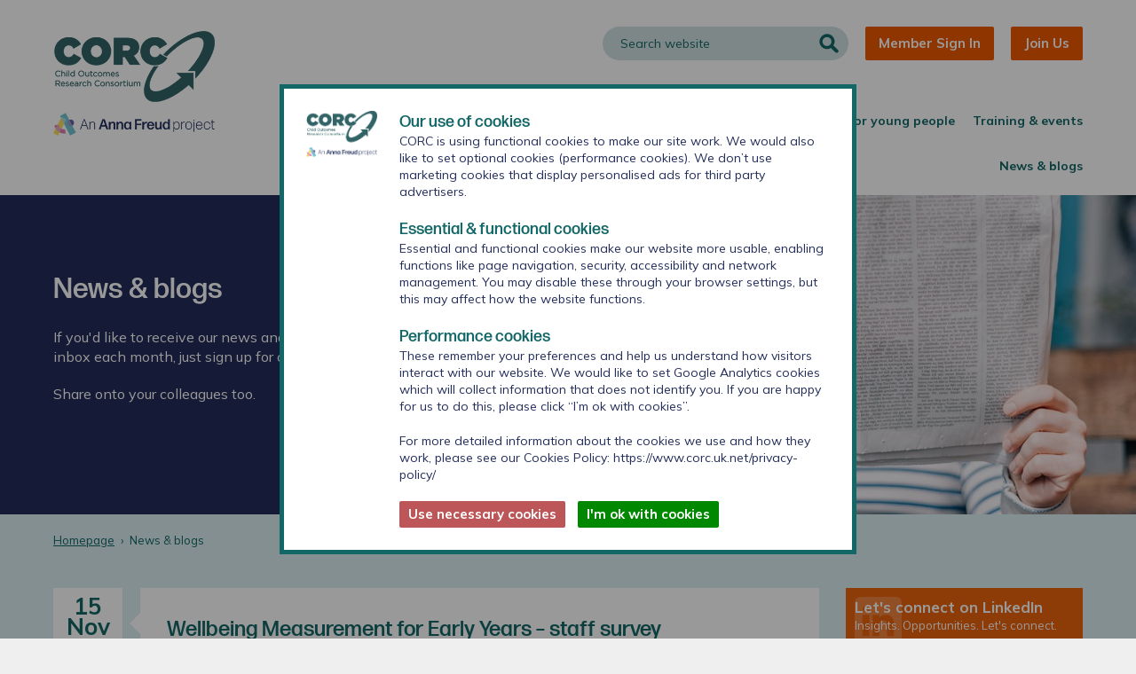

--- FILE ---
content_type: text/html; charset=utf-8
request_url: https://corc.uk.net/news-blogs/2022/11/wellbeing-measurement-for-early-years-staff-survey/
body_size: 9621
content:

<!doctype html>
<!--[if IE 7]><html class="no-js ie7" lang="en"><![endif]-->
<!--[if IE 8]><html class="no-js ie8" lang="en"><![endif]-->
<!--[if IE 9]><html class="no-js ie9" lang="en"><![endif]-->
<!--[if gt IE 9]><!-->
<html class="no-js" lang="en">
<!--<![endif]-->
<head>
    <meta http-equiv="X-UA-Compatible" content="IE=edge,chrome=1">
    <meta charset="utf-8">
    <meta name="viewport" content="width=device-width, initial-scale=1.0, maximum-scale=1.0, minimum-scale=1.0, user-scalable=no">
    <title>Wellbeing Measurement for Early Years &#x2013; staff survey</title>
        <meta property="og:title" content="Wellbeing Measurement for Early Years &#x2013; staff survey" />
        <meta property="og:type" content="website" />
        <meta property="og:url" content="https://corc.uk.net/news-blogs/2022/11/wellbeing-measurement-for-early-years-staff-survey/" />
        <meta property="og:description" content="" />
        <!--[if (gt IE 8) | (IEMobile)]>
        <!-->
        <link rel="preconnect" href="https://fonts.googleapis.com">
        <link rel="preconnect" crossorigin href="https://fonts.gstatic.com">
        <link rel="stylesheet" href="https://fonts.googleapis.com/css2?family=Mulish:ital,wght@0,400;0,700;1,400;1,700&amp;display=swap">
        <link rel="stylesheet" href="https://use.typekit.net/axo6hmu.css">
        <link rel="stylesheet" media="all" href="/Assets/styles/styles.min.css?v=1.4" />
        <!--<![endif]-->
        <!--[if (lt IE 9) & (!IEMobile)]><link rel="stylesheet" href="~/Assets/styles/styles.legacy.min.css" media="all" /><![endif]-->
        <link rel="apple-touch-icon" sizes="180x180" href="/Assets/favicon/apple-touch-icon.png">
        <link rel="icon" type="image/png" sizes="32x32" href="/Assets/favicon/favicon-32x32.png">
        <link rel="icon" type="image/png" sizes="16x16" href="/Assets/favicon/favicon-16x16.png">
        <link rel="manifest" href="/Assets/favicon/manifest.json">
        <link rel="mask-icon" color="#136869" href="/Assets/favicon/safari-pinned-tab.svg">
        <link rel="shortcut icon" href="/Assets/favicon/favicon.ico">
        <meta name="msapplication-config" content="~/Assets/favicon/browserconfig.xml">
        <meta name="theme-color" content="#ffffff">
        <script src="/Assets/scripts/libs/modernizr.min.js"></script>
<!-- Google Tag Manager -->
<script>(function(w,d,s,l,i){w[l]=w[l]||[];w[l].push({'gtm.start':
new Date().getTime(),event:'gtm.js'});var f=d.getElementsByTagName(s)[0],
j=d.createElement(s),dl=l!='dataLayer'?'&l='+l:'';j.async=true;j.src=
'https://www.googletagmanager.com/gtm.js?id='+i+dl;f.parentNode.insertBefore(j,f);
})(window,document,'script','dataLayer','GTM-MM8K63C');</script>
<!-- End Google Tag Manager -->
<meta name="google-site-verification" content="YNhaiFsvHuGW39Kxm4pyE_GiBkZlJ63pt25TwLZRYQk" />
<meta name="msvalidate.01" content="88F94DEAFFA414FCB054EFFFA11F0027" />
<script>
document.addEventListener('DOMContentLoaded', function() {
               setTimeout(ClearCookies, 1000);
}, false);

function ClearCookies()
{
 //alert("Test!");
//console.log(window.cookiesAccepted);
var CookieAccepted = getCookie('CookieAcceptance');
if(CookieAccepted === 'none' || CookieAccepted === undefined){

   //alert('true');
   var cookies = document.cookie.split("; ");
    for (var c = 0; c < cookies.length; c++) {
        var d = window.location.hostname.split(".");
        while (d.length > 0) {
            var cookieBase = encodeURIComponent(cookies[c].split(";")[0].split("=")[0]) + '=; expires=Thu, 01-Jan-1970 00:00:01 GMT; domain=' + d.join('.') + ' ;path=';
            var p = location.pathname.split('/');
            document.cookie = cookieBase + '/';
            while (p.length > 0) {
               //console.log(cookieBase);
                document.cookie = cookieBase + p.join('/');
                p.pop();
            };
            d.shift();
        }
     }
   }
}

function getCookie(name) {
  const value = `; ${document.cookie}`;
  const parts = value.split(`; ${name}=`);
  if (parts.length === 2) return parts.pop().split(';').shift();
}
</script></head>
<body>
        <input id="nav-toggle" class="hide-control" type="checkbox" tabindex="-1" autocomplete="off" />
        <input id="search-toggle" class="hide-control" type="checkbox" tabindex="-1" autocomplete="off" />
        <div class="wrap">
            <header class="header">
                <div class="container">
                    <a class="logo" href="/">CORC</a>
                    <ul class="nav-mobile">
                        <li><label class="search-btn" for="search-toggle">Search</label></li>
                            <li><a class="members-btn" href="/corc-members-login/">Member Sign In">Members</a></li>
                        <li><label class="nav-btn" for="nav-toggle">Menu</label></li>
                    </ul>
                    <form class="search" method="GET" action="/search-results/">
                        <label class="form-element">
                            <span class="form-label-accessible">Search website</span>
                            <input type="text" name="query" placeholder="Search website" />
                        </label>
                        <button>Search</button>
                    </form>
                    <ul class="nav-top">
                                    <li><a href="/corc-members-login/">Member Sign In</a></li>
                                <li><a href="/what-we-do/becoming-a-corc-member/">Join Us</a></li>
                    </ul>
                    
    <nav class="nav">
        <ul class="nav-main">
        <li>
            <a  href="/what-we-do/">What we do</a>
                <ul>
        <li>
            <a  href="/what-we-do/who-we-are/">Who we are</a>
                <ul>
        <li>
            <a  href="/what-we-do/who-we-are/corc-team/">CORC Team</a>
        </li>
        <li>
            <a  href="/what-we-do/who-we-are/corc-members/">CORC Members</a>
        </li>
        <li>
            <a  href="/what-we-do/who-we-are/corc-advisory-group/">CORC Advisory Group</a>
        </li>
                </ul>
        </li>
        <li>
            <a  href="/what-we-do/how-we-support-you/">How we support you</a>
                <ul>
        <li>
            <a  href="/what-we-do/how-we-support-you/expert-support-for-collecting-better-mental-health-and-wellbeing-outcomes-information/">Expert support for collecting better mental health and wellbeing outcomes information</a>
        </li>
        <li>
            <a  href="/what-we-do/how-we-support-you/service-improvement-and-practice-development/">Service improvement and practice development</a>
        </li>
        <li>
            <a  href="/what-we-do/how-we-support-you/data-analysis-evaluation-and-research-services/">Data analysis, evaluation and research services</a>
        </li>
        <li>
            <a  href="/what-we-do/how-we-support-you/wellbeing-measurement-for-schools-service-for-schools-and-colleges/">Wellbeing Measurement for Schools service for schools and colleges.</a>
        </li>
        <li>
            <a  href="/what-we-do/how-we-support-you/membership-options-for-small-medium-and-large-organisations/">Membership options for small, medium and large organisations</a>
        </li>
        <li>
            <a  href="/what-we-do/how-we-support-you/opportunities-for-shared-learning-networking-and-influencing/">Opportunities for shared learning, networking and influencing</a>
        </li>
                </ul>
        </li>
        <li>
            <a  href="/what-we-do/becoming-a-corc-member/">Becoming a CORC member</a>
                <ul>
        <li>
            <a  href="/what-we-do/becoming-a-corc-member/why-join-corc/">Why join CORC?</a>
        </li>
        <li>
            <a  href="/what-we-do/becoming-a-corc-member/full-membership/">Full Membership</a>
        </li>
        <li>
            <a  href="/what-we-do/becoming-a-corc-member/associate-membership/">Associate Membership</a>
        </li>
        <li>
            <a  href="/what-we-do/becoming-a-corc-member/free-corc-network/">Free CORC Network</a>
        </li>
        <li>
            <a  href="/what-we-do/becoming-a-corc-member/corc-consulting/">CORC Consulting</a>
        </li>
        <li>
            <a  href="/what-we-do/becoming-a-corc-member/discuss-relevant-support-for-you/">Discuss relevant support for you</a>
        </li>
                </ul>
        </li>
        <li>
            <a  href="/what-we-do/get-in-touch/">Get in touch</a>
        </li>
                </ul>
        </li>
        <li>
            <a  href="/our-work/">Our work</a>
                <ul>
        <li>
            <a  href="/our-work/projects-and-collaborations/">Projects and collaborations</a>
        </li>
        <li>
            <a  href="/our-work/case-studies/">Case Studies</a>
        </li>
        <li>
            <a  href="/our-work/research-library/">Research library</a>
        </li>
                </ul>
        </li>
        <li>
            <a  href="/outcome-measures-guidance/">Outcome measures & guidance</a>
                <ul>
        <li>
            <a  href="/outcome-measures-guidance/directory-of-outcome-measures/">Directory of Outcome Measures</a>
        </li>
        <li>
            <a  href="/outcome-measures-guidance/using-outcome-data-and-comparing-change/">Using outcome data and comparing change</a>
        </li>
        <li>
            <a  href="/outcome-measures-guidance/training-for-using-outcome-measures/">Training for using outcome measures</a>
        </li>
        <li>
            <a  href="/outcome-measures-guidance/using-outcome-measures-with-specific-groups-of-children-and-young-people/">Using outcome measures with specific groups of children and young people</a>
                <ul>
        <li>
            <a  href="/outcome-measures-guidance/using-outcome-measures-with-specific-groups-of-children-and-young-people/learning-disabilities/">Learning disabilities</a>
        </li>
        <li>
            <a  href="/outcome-measures-guidance/using-outcome-measures-with-specific-groups-of-children-and-young-people/cultural-differences/">Cultural differences</a>
        </li>
        <li>
            <a  href="/outcome-measures-guidance/using-outcome-measures-with-specific-groups-of-children-and-young-people/neurodiversity/">Neurodiversity</a>
        </li>
        <li>
            <a  href="/outcome-measures-guidance/using-outcome-measures-with-specific-groups-of-children-and-young-people/eating-disorders/">Eating disorders</a>
        </li>
                </ul>
        </li>
        <li>
            <a  href="/outcome-measures-guidance/using-outcome-and-experience-measures-when-providing-a-remote-service/">Using outcome and experience measures when providing a remote service</a>
        </li>
        <li>
            <a  href="/outcome-measures-guidance/pod-mental-health-outcomes-and-feedback-system/">Pod: Mental health outcomes and feedback system</a>
        </li>
                </ul>
        </li>
        <li>
            <a  href="/wellbeing-in-education/">Wellbeing in education</a>
                <ul>
        <li>
            <a  href="/wellbeing-in-education/measuring-pupil-wellbeing/">Measuring pupil wellbeing</a>
                <ul>
        <li>
            <a  href="/wellbeing-in-education/measuring-pupil-wellbeing/emotional-health-modular-survey/">Emotional health modular survey</a>
        </li>
        <li>
            <a  href="/wellbeing-in-education/measuring-pupil-wellbeing/emotional-strengths-and-skills-modular-survey/">Emotional strengths and skills modular survey</a>
        </li>
        <li>
            <a  href="/wellbeing-in-education/measuring-pupil-wellbeing/relationships-modular-survey/">Relationships modular survey</a>
        </li>
        <li>
            <a  href="/wellbeing-in-education/measuring-pupil-wellbeing/school-life-modular-survey/">School life modular survey</a>
        </li>
        <li>
            <a  href="/wellbeing-in-education/measuring-pupil-wellbeing/help-and-support-modular-survey/">Help and support modular survey</a>
        </li>
        <li>
            <a  href="/wellbeing-in-education/measuring-pupil-wellbeing/guidance-for-using-modular-surveys/">Guidance for using modular surveys</a>
        </li>
                </ul>
        </li>
        <li>
            <a  href="/wellbeing-in-education/measuring-staff-wellbeing/">Measuring staff wellbeing</a>
                <ul>
        <li>
            <a  href="/wellbeing-in-education/measuring-staff-wellbeing/about-the-staff-survey/">About the Staff Survey</a>
        </li>
        <li>
            <a  href="/wellbeing-in-education/measuring-staff-wellbeing/using-the-staff-survey/">Using the Staff Survey</a>
        </li>
        <li>
            <a  href="/wellbeing-in-education/measuring-staff-wellbeing/about-the-staff-report/">About the Staff Report</a>
        </li>
        <li>
            <a  href="/wellbeing-in-education/measuring-staff-wellbeing/register/">Register</a>
        </li>
        <li>
            <a  href="/wellbeing-in-education/measuring-staff-wellbeing/steps-for-schools/">Steps for schools</a>
        </li>
        <li>
            <a  href="/wellbeing-in-education/measuring-staff-wellbeing/frequently-asked-questions/">Frequently asked questions</a>
        </li>
                </ul>
        </li>
        <li>
            <a  href="/wellbeing-in-education/measuring-school-based-interventions/">Measuring school based interventions</a>
        </li>
        <li>
            <a  href="/wellbeing-in-education/support-for-schools/">Support for schools</a>
                <ul>
        <li>
            <a  href="/wellbeing-in-education/support-for-schools/tailored-support-for-individual-schools-and-groups-of-schools/">Tailored support for individual schools and groups of schools</a>
        </li>
        <li>
            <a  href="/wellbeing-in-education/support-for-schools/resources-to-support-measuring-wellbeing/">Resources to support measuring wellbeing</a>
        </li>
        <li>
            <a  href="/wellbeing-in-education/support-for-schools/more-from-anna-freud/">More from Anna Freud</a>
        </li>
                </ul>
        </li>
        <li>
            <a  href="/wellbeing-in-education/measuring-wellbeing-in-colleges/">Measuring wellbeing in colleges</a>
        </li>
        <li>
            <a  href="/wellbeing-in-education/measuring-wellbeing-in-the-early-years/">Measuring wellbeing in the early years</a>
        </li>
                </ul>
        </li>
        <li>
            <a  href="/for-young-people/">For young people</a>
                <ul>
        <li>
            <a  href="/for-young-people/i-am-a-young-person/">I am a young person</a>
        </li>
        <li>
            <a  href="/for-young-people/i-am-a-professional/">I am a professional</a>
        </li>
        <li>
            <a  href="/for-young-people/the-lundy-model-of-participation/">The Lundy model of participation</a>
        </li>
        <li>
            <a  href="/for-young-people/corcs-work-with-young-people/">CORC's work with young people</a>
        </li>
                </ul>
        </li>
        <li>
            <a  href="/training-events/">Training & events</a>
                <ul>
        <li>
            <a  href="/training-events/free-online-training/">Free online training</a>
        </li>
        <li>
            <a  href="/training-events/programme-of-training-events/">Programme of training & events</a>
                <ul>
        <li>
            <a  href="/training-events/programme-of-training-events/improving-your-practice-using-outcome-measure-tools-2-february/">Improving your Practice, using Outcome Measure tools - 2 February</a>
        </li>
        <li>
            <a  href="/training-events/programme-of-training-events/engaging-young-people-in-routine-outcome-monitoring-24-february/">Engaging young people in routine outcome monitoring - 24 February</a>
        </li>
        <li>
            <a  href="/training-events/programme-of-training-events/introduction-to-outcome-measures-17-march/">Introduction to outcome measures - 17 March</a>
        </li>
        <li>
            <a  href="/training-events/programme-of-training-events/use-of-measures-in-supervision-16-april/">Use of measures in supervision - 16 April</a>
        </li>
        <li>
            <a  href="/training-events/programme-of-training-events/choosing-appropriate-outcome-measures-for-an-intervention-or-service-15-may/">Choosing appropriate outcome measures for an intervention or service - 15 May</a>
        </li>
        <li>
            <a  href="/training-events/programme-of-training-events/introduction-to-outcome-measures-11-june/">Introduction to outcome measures - 11 June</a>
        </li>
        <li>
            <a  href="/training-events/programme-of-training-events/engaging-young-people-in-routine-outcome-monitoring-6-july/">Engaging young people in routine outcome monitoring - 6 July</a>
        </li>
                </ul>
        </li>
        <li>
            <a  href="/training-events/tailored-training-service/">Tailored training service</a>
        </li>
        <li>
            <a  href="/training-events/elearning/">eLearning</a>
        </li>
                </ul>
        </li>
        <li>
            <a class=&quot;on&quot; href="/news-blogs/">News & blogs</a>
        </li>
        </ul>
    </nav>

                </div>
            </header>
            <label class="nav-mask" for="nav-toggle">Close Menu</label>
            <main class="main">
                <div class="banner">
	<div class="banner-image lazy-image">
		<noscript class="lazy-load" data-src="/media/2294/roman-kraft-_zua2hyvtbk-unsplash.jpg?width=962&amp;height=362&amp;v=1d9da86e38000f0" data-alt="">
			<div class="lazy-load" style="background-image:url('/media/2294/roman-kraft-_zua2hyvtbk-unsplash.jpg?width=962&amp;height=362&amp;v=1d9da86e38000f0');"></div>
		</noscript>
	</div>
	<div class="container">
		<div class="banner-content">
			<h1>News &amp; blogs</h1>
			<p>If you'd like to receive our news and blogs directly into your inbox each month, just sign up for our newsletter <strong><a href="https://corc.us5.list-manage.com/subscribe?u=4e14ea7dffd2a6d48ca986efa&amp;id=c935dca9bd" title="newsletter form">here</a></strong>&nbsp;</p>
<p>Share onto your colleagues too.&nbsp;</p>
		</div>
	</div>
</div>
	<nav class="breadcrumb">
		<ol class="container">
					<li><a href="/">Homepage</a></li>
					<li>News &amp; blogs</li>
		</ol>
	</nav>



<div class="content container">
	<div class="grid">
		<div class="large-span-3-4">
			<div class="article-date">
				<span class="article-day">15</span>
				<span class="article-month">Nov</span>
				<span class="article-year">2022</span>
			</div>
			<div class="article-detail">
				<h2>Wellbeing Measurement for Early Years &#x2013; staff survey</h2>
				
				<p class="intro">Schools have been using the <strong><a href="https://www.corc.uk.net/for-schools/" target="_blank" title="Schools web page">Wellbeing Measurement for Schools staff survey</a></strong> for a few years now and finding it a useful tool for understanding how staff are feeling and informing school improvement.</p>
<p class="intro">We’re always trying to broaden the support we offer and were aware that early year’s settings didn’t have a similar survey to help them to support their staff team and wanted to do something to address this.  A great thing about being part of the Anna Freud Centre is the access we have to colleagues with a vast range of experience and expertise.  Developing an early year’s survey was a brilliant opportunity to partner with colleagues in the <strong>Early Years Team</strong>, led by <strong>Dr Abi Miranda</strong>, to ensure we developed something that met the specific needs of early years settings.</p>
<p class="intro">Fortunately, the Early Years team had already carried out a large survey of 1,458 staff working in nurseries and preschool settings across England focusing on staff wellbeing.  The results of this research informed the development of the tool. </p>
<p class="intro">Working with early years colleagues, we reviewed our schools staff survey and identified which elements that we could use and where we’d need to develop new items to ensure the survey felt relevant to the systems and structures within <strong>early years settings</strong> and spoke to their priorities and challenges identified in their research. </p>
<p class="intro">We identified some key areas to include:</p>
<ul>
<li>
<p class="intro">How early years practitioners and staff are feeling.</p>
</li>
<li>
<p class="intro">What is driving good and poor mental health, including how staff feel about work practices, culture, engagement and management.</p>
</li>
<li>
<p class="intro">How supported staff in early years settings feel.</p>
</li>
<li>
<p class="intro">Whether staff feel equipped to support young children in their settings with their mental health.</p>
</li>
<li>
<p class="intro">Any additional support they need for their mental health and wellbeing.</p>
</li>
</ul>
<p class="intro">One of our challenges was ensuring that we considered the wide range of types of settings that make up the early years sector.  We needed a tool that would be as useful to a small voluntary sector nursery as it was to a large children’s centre. </p>
<p class="intro">In the summer of 2022, we had a version of the survey that we felt was ready to test out.  Through the extensive Anna Freud early years network, Early Years in Mind, we contacted settings and asked whether they’d be willing to pilot the survey.  We agreed to provide the survey electronically and produce a report for the setting, and the settings agreed to give us feedback. </p>
<p class="intro">The pilots surveys we completed in July and we met with settings in September to talk about their experiences. <span class="TextRun SCXW198860397 BCX0" data-contrast="auto"><span class="NormalTextRun SCXW198860397 BCX0">We had some </span><span class="NormalTextRun AdvancedProofingIssueV2Themed SCXW198860397 BCX0">really positive</span><span class="NormalTextRun SCXW198860397 BCX0"> feedback – staff </span></span><span class="TrackChangeTextInsertion TrackedChange SCXW198860397 BCX0"><span class="TextRun SCXW198860397 BCX0" data-contrast="auto"><span class="NormalTextRun SCXW198860397 BCX0">were supportive that we were developing </span></span></span><span class="TrackChangeTextInsertion TrackedChange SCXW198860397 BCX0"><span class="TextRun SCXW198860397 BCX0" data-contrast="auto"><span class="NormalTextRun SCXW198860397 BCX0">t</span></span></span><span class="TrackChangeTextInsertion TrackedChange SCXW198860397 BCX0"><span class="TextRun SCXW198860397 BCX0" data-contrast="auto"><span class="NormalTextRun SCXW198860397 BCX0">his area of our work.  They </span></span></span><span class="TextRun SCXW198860397 BCX0" data-contrast="auto"><span class="NormalTextRun SCXW198860397 BCX0">felt </span></span>that<strong> the survey asked the right questions and the results provided useful insight</strong> into how staff were feeling and this would support further developments. Colleagues were also able to guide us to how the survey could be refined to make it even better. </p>
<p class="intro">We were excited to be able to launch the survey as a <strong>free resource</strong> earlier this month and really hope that early years settings will find it a useful tool for supporting staff wellbeing. Measuring the wellbeing of staff is integral to promoting a whole-setting approach to mental health.</p>
<p><a data-id="0" href="/media/3137/wellbeing-measurement-for-early-years-settings-final-1.pdf" title="wellbeing-measurement-for-early-years-settings-final-1.pdf" class="intro btn">Download Early Years Settings free Staff Survey resource</a></p>
<p class="intro">You can also view a <a href="https://www.youtube.com/watch?v=nuU177obZfs" title="YouTube video"><strong>video</strong></a> featuring<strong> </strong>Dr Abi Miranda, the Head of Early Years and Prevention at the Anna Freud Centre, discusses wellbeing in early years settings with a focus on wellbeing and intersectionality and tips for practitioner and managers, which you can watch <strong><a href="https://www.youtube.com/watch?v=nuU177obZfs" title="You Tube early years link">here</a>.</strong></p>
<p class="intro"> </p>
<p class="intro"><em><strong>Nick Tait, CORC Programme Manager</strong></em></p>
				<div class="grid justify">
					<div class="span-auto valign-middle">
						<p><a class="btn btn-large" href="/news-blogs/">Back to Articles</a></p>
					</div>
					<div class="span-auto valign-middle">
						<span class="share-title">Share article</span>
					    <ul class="share">
						    <li><a class="share-twitter" href="https://twitter.com/intent/tweet?url=https%3A%2F%2Fcorc.uk.net%2Fnews-blogs%2F2022%2F11%2Fwellbeing-measurement-for-early-years-staff-survey%2F&amp;text=Wellbeing&#x2B;Measurement&#x2B;for&#x2B;Early&#x2B;Years&#x2B;%E2%80%93&#x2B;staff&#x2B;survey" target="_blank">Twitter</a></li>
					    </ul>
					</div>
				</div>
			</div>
		</div>
		<ul class="news-social-media-grid large-span-1-4">
			<li>
				<div class="social-media-item social-media-item-linkedin">
					<a href="https://www.linkedin.com/company/93004196" target="_blank" class="social-media-item-link-block">
						<div class="social-media-item-title">Let's connect on LinkedIn</div>
						<div class="social-media-item-description">Insights. Opportunities. Let's connect.</div>
						<div class="social-media-item-links">
							<div class="social-media-item-logo-wrapper">
								<div class="social-media-item-logo">
									<div class="social-media-item-logo-icon social-media-item-logo-icon-linkedin"></div>
								</div>
							</div>
						</div>
					</a>
				</div>
			</li>
			<li>
				<div class="social-media-item social-media-item-bluesky">
					<a href="https://bsky.app/profile/corc-annafreud.bsky.social" target="_blank" class="social-media-item-link-block">
						<div class="social-media-item-title">Connect on Bluesky</div>
						<div class="social-media-item-description">Fresh posts. Open chats. Be part of it.</div>
						<div class="social-media-item-links">
							<div class="social-media-item-logo-wrapper">
								<div class="social-media-item-logo">
									<div class="social-media-item-logo-icon social-media-item-logo-icon-bluesky"></div>
								</div>
							</div>
						</div>
					</a>
				</div>
			</li>
			<li>
				<div class="social-media-item social-media-item-twitter">
					<a href="https://twitter.com/CORCcentral" target="_blank" class="social-media-item-link-block">
						<div class="social-media-item-title">Join the conversation</div>
						<div class="social-media-item-description">Quick updates. Big ideas. Follow us on X.</div>
						<div class="social-media-item-links">
							<div class="social-media-item-logo-wrapper">
								<div class="social-media-item-logo">
									<div class="social-media-item-logo-icon social-media-item-logo-icon-twitter"></div>
								</div>
							</div>
						</div>
					</a>
				</div>
			</li>
		</ul>
	</div>
</div>
            </main>
            <footer class="footer">
                <div class="container">
                    <div class="grid">
                        <div class="medium-span-1-2">
                            <a class="footer-logo" href="/">CORC</a>
                                <h4>Contact us</h4>
                            <p>
Anna Freud, 4-8 Rodney Street, London N1 9JH                                        <br />
Phone: 
                                    <a href="tel:02077942313" target="_blank">&#x2B;44 (0)20 7794 2313</a>
                                    <br />
Email: 
                                    <a href="mailto:corc@annafreud.org">corc@annafreud.org</a>
                            </p>
                        </div>
                        <div class="medium-span-1-2 footer-right">
                                <ul class="social-link">
                                        <li><a class="social-link-linkedin" href="https://www.linkedin.com/company/93004196">LinkedIn</a></li>
                                        <li><a class="social-link-bluesky" href="https://bsky.app/profile/corc-annafreud.bsky.social">Bluesky</a></li>
                                        <li><a class="social-link-twitter" href="https://twitter.com/CORCcentral">Twitter</a></li>
                                </ul>
                                <p>Collecting and using evidence to enable more effective child-centred support, services and systems to improve children &amp; young people&#x27;s mental health and wellbeing.</p>
                                <p>CORC is a project of Anna Freud</p>
                                <ul class="footer-links">
                                        <li><a href="/privacy-notice/">Privacy Notice</a></li>
                                        <li><a href="/accessibility/">Accessibility</a></li>
                                        <li><a href="/corc-website-sitemap/">CORC website sitemap</a></li>
                                </ul>
                        </div>
                    </div>
                </div>
            </footer>
        </div>
        <div id="Cookies" class="cookies">
            <div class="cookies-content">
                <h4>Our use of cookies</h4>
<p>CORC is using functional cookies to make our site work. We would also like to set optional cookies (performance cookies). We don’t use marketing cookies that display personalised ads for third party advertisers.</p>
<h4>Essential &amp; functional cookies</h4>
<p>Essential and functional cookies make our website more usable, enabling functions like page navigation, security, accessibility and network management. You may disable these through your browser settings, but this may affect how the website functions.</p>
<h4>Performance cookies</h4>
<p>These remember your preferences and help us understand how visitors interact with our website. We would like to set Google Analytics cookies which will collect information that does not identify you. If you are happy for us to do this, please click “I’m ok with cookies”.</p>
<p>For more detailed information about the cookies we use and how they work, please see our Cookies Policy: <a data-id="3017" href="/privacy-notice/" title="Privacy Policy">https://www.corc.uk.net/privacy-policy/</a></p>
                <button id="CookiesDecline" class="cookies-decline btn">Use necessary cookies</button>
                <button id="CookiesAccept" class="cookies-accept btn">I'm ok with cookies</button>
            </div>
        </div>
        <!--[if (gt IE 8) | (IEMobile)]>
        <!-->
        <script src="/Assets/scripts/scripts.min.js"></script>
        <!--<![endif]-->
        <!--[if (lt IE 9) & (!IEMobile)]><script src="~/Assets/scripts/scripts.legacy.min.js"></script><![endif]-->
</body>
</html>

--- FILE ---
content_type: text/css
request_url: https://corc.uk.net/Assets/styles/styles.min.css?v=1.4
body_size: 32532
content:
/*! normalize.css v4.1.1 | MIT License | github.com/necolas/normalize.css */html{font-family:sans-serif;-ms-text-size-adjust:100%;-webkit-text-size-adjust:100%}body{margin:0}article,aside,details,figcaption,figure,footer,header,main,menu,nav,section,summary{display:block}audio,canvas,progress,video{display:inline-block}audio:not([controls]){display:none;height:0}progress{vertical-align:baseline}[hidden],template{display:none}a{background-color:transparent;-webkit-text-decoration-skip:objects}a:active,a:hover{outline-width:0}abbr[title]{border-bottom:none;text-decoration:underline;text-decoration:underline dotted}b,strong{font-weight:inherit}b,strong{font-weight:bolder}dfn{font-style:italic}h1{font-size:2em;margin:.67em 0}mark{background-color:#ff0;color:#000}small{font-size:80%}sub,sup{font-size:50%;line-height:0;position:relative;vertical-align:baseline}sub{bottom:-.25em}sup{top:-.75em}img{border-style:none}svg:not(:root){overflow:hidden}code,kbd,pre,samp{font-family:monospace,monospace;font-size:1em}figure{margin:1em 40px}hr{box-sizing:content-box;height:0;overflow:visible}button,input,select,textarea{font:inherit;margin:0}optgroup{font-weight:700}button,input{overflow:visible}button,select{text-transform:none}[type=reset],[type=submit],button,html [type=button]{-webkit-appearance:button}[type=button]::-moz-focus-inner,[type=reset]::-moz-focus-inner,[type=submit]::-moz-focus-inner,button::-moz-focus-inner{border-style:none;padding:0}[type=button]:-moz-focusring,[type=reset]:-moz-focusring,[type=submit]:-moz-focusring,button:-moz-focusring{outline:1px dotted ButtonText}fieldset{border:1px solid silver;margin:0 2px;padding:.35em .625em .75em}legend{box-sizing:border-box;color:inherit;display:table;max-width:100%;padding:0;white-space:normal}textarea{overflow:auto}[type=checkbox],[type=radio]{box-sizing:border-box;padding:0}[type=number]::-webkit-inner-spin-button,[type=number]::-webkit-outer-spin-button{height:auto}[type=search]{-webkit-appearance:textfield;outline-offset:-2px}[type=search]::-webkit-search-cancel-button,[type=search]::-webkit-search-decoration{-webkit-appearance:none}::-webkit-input-placeholder{color:inherit;opacity:.54}::-webkit-file-upload-button{-webkit-appearance:button;font:inherit}@font-face{font-family:reset;src:url([data-uri]) format("truetype")}@font-face{font-family:FormaDJRRegular;src:url("/assets/fonts/FormaDJRText-Regular.eot");src:url("/assets/fonts/FormaDJRText-Regular#iefix") format("embedded-opentype"),url("/assets/fonts/FormaDJRText-Regular.woff2") format("woff2"),url("/assets/fonts/FormaDJRText-Regular.ttf") format("truetype");font-weight:400;font-style:normal}@font-face{font-family:FormaDJRBold;src:url("/assets/fonts/FormaDJRText-Medium.eot");src:url("/assets/fonts/FormaDJRText-Medium?#iefix") format("embedded-opentype"),url("/assets/fonts/FormaDJRText-Medium.woff2") format("woff2"),url("/assets/fonts/FormaDJRText-Medium.ttf") format("truetype");font-weight:500;font-style:normal}@font-face{font-family:FormaDJRLight;src:url("/assets/fonts/FormaDJRText-Light.eot");src:url("/assets/fonts/FormaDJRText-Light?#iefix") format("embedded-opentype"),url("/assets/fonts/FormaDJRText-Light.woff2") format("woff2"),url("/assets/fonts/FormaDJRText-Light.ttf") format("truetype");font-weight:400;font-style:normal}.lazy-image{position:relative;z-index:0;display:block;box-shadow:inset 0 0 10px rgba(0,0,0,.1);background:#efefef;overflow:hidden}.lazy-load{position:absolute;z-index:-1;top:-1px;left:-1px;right:-1px;bottom:-1px;overflow:hidden;white-space:nowrap;text-indent:200%;background:50% 50% no-repeat;-webkit-background-size:cover;-moz-background-size:cover;-o-background-size:cover;background-size:cover;-webkit-transition:all 350ms ease 0s;-moz-transition:all 350ms ease 0s;-ms-transition:all 350ms ease 0s;-o-transition:all 350ms ease 0s;transition:all 350ms ease 0s}a:focus .lazy-load,a:hover .lazy-load{-webkit-transform:rotate(.01deg) matrix(1.1,0,0,1.1,0,0) translateZ(0);-moz-transform:rotate(.01deg) matrix(1.1,0,0,1.1,0,0) translateZ(0);-ms-transform:rotate(.01deg) matrix(1.1,0,0,1.1,0,0);-o-transform:rotate(.01deg) matrix(1.1,0,0,1.1,0,0) translateZ(0);transform:rotate(.01deg) matrix(1.1,0,0,1.1,0,0) translateZ(0)}.lazy-load-hide{-moz-opacity:0;-khtml-opacity:0;opacity:0}.banner .lazy-load,.banner-carousel .lazy-load,.banner-small .lazy-load{-webkit-transition:all .9s ease 0s;-moz-transition:all .9s ease 0s;-ms-transition:all .9s ease 0s;-o-transition:all .9s ease 0s;transition:all .9s ease 0s}.banner .lazy-load-hide,.banner-carousel .lazy-load-hide,.banner-small .lazy-load-hide{-webkit-transform:matrix(1.1,0,0,1.1,0,0) translateZ(0);-moz-transform:matrix(1.1,0,0,1.1,0,0) translateZ(0);-ms-transform:matrix(1.1,0,0,1.1,0,0);-o-transform:matrix(1.1,0,0,1.1,0,0) translateZ(0);transform:matrix(1.1,0,0,1.1,0,0) translateZ(0);-webkit-backface-visibility:hidden}.carousel{position:relative;display:block;margin:0;padding:0;-webkit-touch-callout:none;-webkit-user-select:none;-khtml-user-select:none;-moz-user-select:none;-ms-user-select:none;user-select:none;-webkit-box-sizing:border-box;-moz-box-sizing:border-box;box-sizing:border-box}.carousel-enabled .carousel-items{cursor:-webkit-grab;cursor:-moz-grab;cursor:grab}.carousel-disabled .carousel-next,.carousel-disabled .carousel-pips,.carousel-disabled .carousel-prev{display:none!important}.carousel-grabbing .carousel-items{cursor:-webkit-grabbing;cursor:-moz-grabbing;cursor:grabbing}.carousel-items{position:relative;display:block;margin:0;padding:0;overflow:hidden}.carousel-mask{overflow:hidden}.carousel-move{position:relative;left:0;display:block;margin:0;padding:0;list-style:none;white-space:nowrap;word-wrap:normal;family-faimily:'reset';font-size:0;line-height:0;text-rendering:optimizespeed}.carousel-move.flex{-webkit-flex-wrap:nowrap;-ms-flex-wrap:nowrap;flex-wrap:nowrap}.carousel-slide{margin:0;padding:0;width:100%;max-height:100%;vertical-align:top;display:inline-block;text-rendering:auto;font-family:Mulish,"Trebuchet MS",sans-serif;font-size:16px;font-size:1.6rem;line-height:1.4;-webkit-box-sizing:border-box;-moz-box-sizing:border-box;box-sizing:border-box}.carousel-slide>*{white-space:normal}.carousel-controls{-webkit-transition:color .8s ease 0s;-moz-transition:color .8s ease 0s;-ms-transition:color .8s ease 0s;-o-transition:color .8s ease 0s;transition:color .8s ease 0s}.carousel-next,.carousel-prev{position:absolute;z-index:300;top:50%;margin:-23px 0 0 0;padding:0;width:45px;height:46px;border:0 none;cursor:pointer;color:#fff;overflow:hidden;text-align:left;text-indent:100%;white-space:nowrap;border-radius:0;background:9px 0 no-repeat;-webkit-transition:all .3s ease 0s;-moz-transition:all .3s ease 0s;-ms-transition:all .3s ease 0s;-o-transition:all .3s ease 0s;transition:all .3s ease 0s}.carousel-next:hover,.carousel-prev:hover{-moz-opacity:0.5;-khtml-opacity:0.5;opacity:.5}.carousel-prev{left:10px;background-image:url("data:image/svg+xml;charset=utf8,%3Csvg xmlns='http://www.w3.org/2000/svg' viewBox='0 0 27 46' width='27' height='46'%3E%3Cpolygon fill='%23fff' points='22.33 44.87 0.21 22.75 22.33 0.63 26.57 4.87 8.69 22.75 26.57 40.63 22.33 44.87'/%3E%3C/svg%3E")}.carousel-next{right:10px;background-image:url("data:image/svg+xml;charset=utf8,%3Csvg xmlns='http://www.w3.org/2000/svg' viewBox='0 0 27 46' width='27' height='46'%3E%3Cpolygon fill='%23fff' points='4.67 44.87 26.79 22.75 4.67 0.63 0.43 4.87 18.31 22.75 0.43 40.63 4.67 44.87'/%3E%3C/svg%3E")}.carousel-image{position:absolute;z-index:-1;top:0;width:100%;height:100%;overflow:hidden;-webkit-background-size:cover;-moz-background-size:cover;-o-background-size:cover;background-size:cover}.carousel-pips{display:block;margin:0;padding:0;list-style:none;text-align:center;line-height:12px;-webkit-touch-callout:none;-webkit-user-select:none;-khtml-user-select:none;-moz-user-select:none;-ms-user-select:none;user-select:none;-webkit-transition:all .3s ease 0s;-moz-transition:all .3s ease 0s;-ms-transition:all .3s ease 0s;-o-transition:all .3s ease 0s;transition:all .3s ease 0s;family-faimily:'reset';font-size:0;line-height:0;text-rendering:optimizespeed}.carousel-pips li{margin:4px;padding:0;width:16px;height:16px;overflow:hidden;cursor:pointer;border-radius:50%;border:0 none;background:#89b3b3;vertical-align:bottom;display:inline-block;-webkit-touch-callout:none;-webkit-user-select:none;-khtml-user-select:none;-moz-user-select:none;-ms-user-select:none;user-select:none;-webkit-transition:all .3s ease 0s;-moz-transition:all .3s ease 0s;-ms-transition:all .3s ease 0s;-o-transition:all .3s ease 0s;transition:all .3s ease 0s;-webkit-transition-property:border,background;-moz-transition-property:border,background;-ms-transition-property:border,background;-o-transition-property:border,background;transition-property:border,background}.carousel-pips li:focus,.carousel-pips li:hover{background:rgba(137,179,179,.5)}.carousel-pips li.on{background:#146767;cursor:default}.lightbox{position:absolute;z-index:1500;top:0;left:0;display:none;margin:0;padding:0;width:100%;height:100%;text-align:center;white-space:nowrap}.lightbox-content{position:relative;z-index:1700;margin:0;padding:15px;max-width:100%;text-align:left;white-space:normal;vertical-align:middle;display:inline-block;-webkit-box-sizing:border-box;-moz-box-sizing:border-box;box-sizing:border-box}.lightbox-resize{display:block;overflow:hidden;margin:0;width:100px;height:100px;max-width:100%;border-radius:0;background:#fff}.lightbox-resize.loading{background-position:50% 50%;background-repeat:no-repeat;background-color:#fff}.lightbox-inner{float:left;display:inline;padding:30px 20px;max-width:100%;border-top:4px solid #146767;-webkit-box-sizing:border-box;-moz-box-sizing:border-box;box-sizing:border-box}.lightbox-inner>.video{margin:0;border-radius:0;background:#000}.lightbox-inner iframe{max-width:100%;vertical-align:bottom}.lightbox-ghost{position:relative;margin:0;padding:0;width:0;height:100%;overflow:hidden;z-index:1800;vertical-align:middle;display:inline-block}.lightbox-bg{position:fixed;z-index:1600;top:0;left:0;width:100%;height:100%;background:#000;-webkit-touch-callout:none;-webkit-user-select:none;-khtml-user-select:none;-moz-user-select:none;-ms-user-select:none;user-select:none}.lightbox-close{position:absolute;z-index:1900;top:15px;right:15px;margin:20px 15px 0 0;padding:0;width:35px;height:35px;cursor:pointer;color:#fff;text-align:center;font-weight:400;font-size:20px;line-height:35px;text-decoration:none;overflow:hidden;outline:0;border-radius:50%;background:url("data:image/svg+xml;charset=utf8,%3Csvg xmlns='http://www.w3.org/2000/svg' viewBox='0 0 15 15' width='15' height='15'%3E%3Cpath fill='%23fff' d='M5.67,7.46.41,2.21,2.21.41,7.46,5.67,12.69.44l1.87,1.87L9.33,7.54l5.26,5.26-1.79,1.79L7.54,9.33,2.33,14.54.46,12.67Z'/%3E%3C/svg%3E") 50% 50% no-repeat #cd4c14;-webkit-transition:background .3s ease 0s;-moz-transition:background .3s ease 0s;-ms-transition:background .3s ease 0s;-o-transition:background .3s ease 0s;transition:background .3s ease 0s}.lightbox-close:hover{background-color:#9f3b0f}.lightbox-close+img{clear:both;display:block}.lightbox-close:hover{text-decoration:none;color:#000}.lightbox-next,.lightbox-prev{display:none;position:absolute;z-index:1900;top:50%;margin:-28px 0 0 0;padding:0;width:52px;height:52px;border:2px solid #fff;cursor:pointer;color:#fff;overflow:hidden;text-align:left;text-indent:100%;white-space:nowrap;opacity:.5;border-radius:50%;background:rgba(255,255,255,.3) no-repeat;-webkit-transition:all .3s ease 0s;-moz-transition:all .3s ease 0s;-ms-transition:all .3s ease 0s;-o-transition:all .3s ease 0s;transition:all .3s ease 0s}.lightbox-next:hover,.lightbox-prev:hover{opacity:1;background-color:rgba(20,103,103,.7)}.lightbox-prev{left:65px;background-position:16px 50%;background-image:url("data:image/svg+xml;charset=utf8,%3Csvg xmlns='http://www.w3.org/2000/svg' viewBox='0 0 17 27' width='17' height='27'%3E%3Cpolygon fill='%23fff' points='13.71 26.9 0.3 13.49 13.71 0.08 16.54 2.9 5.96 13.49 16.54 24.07 13.71 26.9'/%3E%3C/svg%3E")}.lightbox-next{right:65px;background-position:19px 50%;background-image:url("data:image/svg+xml;charset=utf8,%3Csvg xmlns='http://www.w3.org/2000/svg' viewBox='0 0 17 27' width='17' height='27'%3E%3Cpolygon fill='%23fff' points='3.13 26.9 16.54 13.49 3.13 0.08 0.3 2.9 10.88 13.49 0.3 24.07 3.13 26.9'/%3E%3C/svg%3E")}.lightbox-description{display:block;margin:10px 0 0 0;font-size:18px;font-weight:300;color:#656565}.lightbox-name{display:block;margin:5px 0 0 0;font-size:12px;color:#0079a2}.lightbox-location{display:block;font-size:12px;color:#b2b2b2}.lightbox-images{display:none}.lightBox-close{font-weight:700;color:#cd4c14}.lightBox-close:focus,.lightBox-close:hover{color:#9f3b0f}.lightbox-simple .lightbox-content{padding:32px}.lightbox-simple .lightbox-close{margin:0;top:0;right:0;border-radius:0;background-color:transparent}.lightbox-simple .lightbox-resize{box-shadow:0 50px 100px rgba(0,0,0,.5)}.lightbox-simple .lightbox-inner{padding:0;border:0 none;background:#000}html{font-size:10px;height:100%;overflow-y:scroll}body{position:relative;z-index:0;margin:0;width:100%;height:100%;-webkit-text-size-adjust:none;-moz-text-size-adjust:none;-ms-text-size-adjust:none;text-size-adjust:none}img{width:auto;height:auto;max-width:100%;vertical-align:bottom;-webkit-box-sizing:border-box;-moz-box-sizing:border-box;box-sizing:border-box}.wrap{position:relative;display:table;table-layout:fixed;margin:0 auto;padding:0;width:100%;max-width:none;min-width:300px;height:100%;min-height:100%;background:#d9edf0;box-shadow:0 0 10px rgba(0,0,0,.2)}.container{display:block;list-style:none;margin:0 auto;padding:0 15px;max-width:416px}.grid{display:block;margin:0 0 0 -20px;padding:0;list-style:none;font-family:reset;font-size-adjust:0;font-size:0;line-height:0;text-rendering:optimizespeed;-webkit-touch-callout:none;-webkit-user-select:none;-khtml-user-select:none;-moz-user-select:none;-ms-user-select:none;user-select:none}.grid:after{content:'';display:block;height:0;overflow:hidden;visibility:hidden}.grid>*{margin:0;padding:0;width:100%;max-width:100%;border:0;border-left:20px solid transparent;font-family:Mulish,"Trebuchet MS",sans-serif;font-size-adjust:none;line-height:1.4;text-rendering:auto;word-wrap:break-word;-webkit-background-clip:padding-box;-moz-background-clip:padding;background-clip:padding-box;vertical-align:top;display:inline-block;-webkit-box-sizing:border-box;-moz-box-sizing:border-box;box-sizing:border-box;-webkit-touch-callout:text;-webkit-user-select:text;-khtml-user-select:text;-moz-user-select:text;-ms-user-select:text;user-select:text;font-size:16px;font-size:1.6rem;line-height:1.4}.justify{text-align:justify;-ms-text-justify:distribute-all-lines;text-justify:distribute-all-lines}.justify:after{display:inline-block;vertical-align:bottom;width:100%}.justify>*{text-align:left;-ms-text-justify:auto;text-justify:auto}.reverse{direction:rtl}.reverse>*{direction:ltr}.flex{display:-webkit-box;display:-moz-box;display:-ms-flexbox;display:-webkit-flex;display:flex;-webkit-flex-wrap:wrap;-ms-flex-wrap:wrap;flex-wrap:wrap}.flex>*{display:-webkit-box;display:-moz-box;display:-ms-flexbox;display:-webkit-flex;display:flex;-webkit-flex-shrink:0;-ms-flex-shrink:0;flex-shrink:0}[class*=pull-],[class*=push-]{position:relative}.span-auto{width:auto}.offset-0{margin-left:0}.inset-0{margin-right:0}.push-0{left:0}.pull-0{left:0}.span-1{width:100%}.offset-1{margin-left:100%}.inset-1{margin-right:100%}.push-1{left:100%}.pull-1{left:-100%}.span-1-2{width:50%}.offset-1-2{margin-left:50%}.inset-1-2{margin-right:50%}.push-1-2{left:50%}.pull-1-2{left:-50%}.span-1-3{width:33.33%}.offset-1-3{margin-left:33.33%}.inset-1-3{margin-right:33.33%}.push-1-3{left:33.33%}.pull-1-3{left:-33.33%}.span-2-3{width:66.66%}.offset-2-3{margin-left:66.66%}.inset-2-3{margin-right:66.66%}.push-2-3{left:66.66%}.pull-2-3{left:-66.66%}.span-1-4{width:25%}.offset-1-4{margin-left:25%}.inset-1-4{margin-right:25%}.push-1-4{left:25%}.pull-1-4{left:-25%}.span-3-4{width:75%}.offset-3-4{margin-left:75%}.inset-3-4{margin-right:75%}.push-3-4{left:75%}.pull-3-4{left:-75%}.span-1-5{width:20%}.offset-1-5{margin-left:20%}.inset-1-5{margin-right:20%}.push-1-5{left:20%}.pull-1-5{left:-20%}.span-2-5{width:40%}.offset-2-5{margin-left:40%}.inset-2-5{margin-right:40%}.push-2-5{left:40%}.pull-2-5{left:-40%}.span-3-5{width:60%}.offset-3-5{margin-left:60%}.inset-3-5{margin-right:60%}.push-3-5{left:60%}.pull-3-5{left:-60%}.span-4-5{width:80%}.offset-4-5{margin-left:80%}.inset-4-5{margin-right:80%}.push-4-5{left:80%}.pull-4-5{left:-80%}.span-1-6{width:16.66%}.offset-1-6{margin-left:16.66%}.inset-1-6{margin-right:16.66%}.push-1-6{left:16.66%}.pull-1-6{left:-16.66%}.span-5-6{width:83.33%}.offset-5-6{margin-left:83.33%}.inset-5-6{margin-right:83.33%}.push-5-6{left:83.33%}.pull-5-6{left:-83.33%}.span-1-7{width:14.28%}.offset-1-7{margin-left:14.28%}.inset-1-7{margin-right:14.28%}.push-1-7{left:14.28%}.pull-1-7{left:-14.28%}.span-2-7{width:28.57%}.offset-2-7{margin-left:28.57%}.inset-2-7{margin-right:28.57%}.push-2-7{left:28.57%}.pull-2-7{left:-28.57%}.span-3-7{width:42.85%}.offset-3-7{margin-left:42.85%}.inset-3-7{margin-right:42.85%}.push-3-7{left:42.85%}.pull-3-7{left:-42.85%}.span-4-7{width:57.14%}.offset-4-7{margin-left:57.14%}.inset-4-7{margin-right:57.14%}.push-4-7{left:57.14%}.pull-4-7{left:-57.14%}.span-5-7{width:71.42%}.offset-5-7{margin-left:71.42%}.inset-5-7{margin-right:71.42%}.push-5-7{left:71.42%}.pull-5-7{left:-71.42%}.span-6-7{width:85.71%}.offset-6-7{margin-left:85.71%}.inset-6-7{margin-right:85.71%}.push-6-7{left:85.71%}.pull-6-7{left:-85.71%}.span-1-8{width:12.5%}.offset-1-8{margin-left:12.5%}.inset-1-8{margin-right:12.5%}.push-1-8{left:12.5%}.pull-1-8{left:-12.5%}.span-3-8{width:37.5%}.offset-3-8{margin-left:37.5%}.inset-3-8{margin-right:37.5%}.push-3-8{left:37.5%}.pull-3-8{left:-37.5%}.span-5-8{width:62.5%}.offset-5-8{margin-left:62.5%}.inset-5-8{margin-right:62.5%}.push-5-8{left:62.5%}.pull-5-8{left:-62.5%}.span-7-8{width:87.5%}.offset-7-8{margin-left:87.5%}.inset-7-8{margin-right:87.5%}.push-7-8{left:87.5%}.pull-7-8{left:-87.5%}.span-1-9{width:11.11%}.offset-1-9{margin-left:11.11%}.inset-1-9{margin-right:11.11%}.push-1-9{left:11.11%}.pull-1-9{left:-11.11%}.span-2-9{width:22.22%}.offset-2-9{margin-left:22.22%}.inset-2-9{margin-right:22.22%}.push-2-9{left:22.22%}.pull-2-9{left:-22.22%}.span-4-9{width:44.44%}.offset-4-9{margin-left:44.44%}.inset-4-9{margin-right:44.44%}.push-4-9{left:44.44%}.pull-4-9{left:-44.44%}.span-5-9{width:55.55%}.offset-5-9{margin-left:55.55%}.inset-5-9{margin-right:55.55%}.push-5-9{left:55.55%}.pull-5-9{left:-55.55%}.span-7-9{width:77.77%}.offset-7-9{margin-left:77.77%}.inset-7-9{margin-right:77.77%}.push-7-9{left:77.77%}.pull-7-9{left:-77.77%}.span-8-9{width:88.88%}.offset-8-9{margin-left:88.88%}.inset-8-9{margin-right:88.88%}.push-8-9{left:88.88%}.pull-8-9{left:-88.88%}.span-1-10{width:10%}.offset-1-10{margin-left:10%}.inset-1-10{margin-right:10%}.push-1-10{left:10%}.pull-1-10{left:-10%}.span-3-10{width:30%}.offset-3-10{margin-left:30%}.inset-3-10{margin-right:30%}.push-3-10{left:30%}.pull-3-10{left:-30%}.span-7-10{width:70%}.offset-7-10{margin-left:70%}.inset-7-10{margin-right:70%}.push-7-10{left:70%}.pull-7-10{left:-70%}.span-9-10{width:90%}.offset-9-10{margin-left:90%}.inset-9-10{margin-right:90%}.push-9-10{left:90%}.pull-9-10{left:-90%}head{font-family:false}@media only screen{head{font-family:small}}@media only screen and (min-width:760px){head{font-family:medium}.wrap{max-width:none}.container{max-width:862px;padding:0 20px}.grid{margin-left:-30px}.grid>*{border-left-width:30px}.medium-span-auto{width:auto}.medium-offset-0{margin-left:0}.medium-inset-0{margin-right:0}.medium-push-0{left:0}.medium-pull-0{left:0}.medium-span-1{width:100%}.medium-offset-1{margin-left:100%}.medium-inset-1{margin-right:100%}.medium-push-1{left:100%}.medium-pull-1{left:-100%}.medium-span-1-2{width:50%}.medium-offset-1-2{margin-left:50%}.medium-inset-1-2{margin-right:50%}.medium-push-1-2{left:50%}.medium-pull-1-2{left:-50%}.medium-span-1-3{width:33.33%}.medium-offset-1-3{margin-left:33.33%}.medium-inset-1-3{margin-right:33.33%}.medium-push-1-3{left:33.33%}.medium-pull-1-3{left:-33.33%}.medium-span-2-3{width:66.66%}.medium-offset-2-3{margin-left:66.66%}.medium-inset-2-3{margin-right:66.66%}.medium-push-2-3{left:66.66%}.medium-pull-2-3{left:-66.66%}.medium-span-1-4{width:25%}.medium-offset-1-4{margin-left:25%}.medium-inset-1-4{margin-right:25%}.medium-push-1-4{left:25%}.medium-pull-1-4{left:-25%}.medium-span-3-4{width:75%}.medium-offset-3-4{margin-left:75%}.medium-inset-3-4{margin-right:75%}.medium-push-3-4{left:75%}.medium-pull-3-4{left:-75%}.medium-span-1-5{width:20%}.medium-offset-1-5{margin-left:20%}.medium-inset-1-5{margin-right:20%}.medium-push-1-5{left:20%}.medium-pull-1-5{left:-20%}.medium-span-2-5{width:40%}.medium-offset-2-5{margin-left:40%}.medium-inset-2-5{margin-right:40%}.medium-push-2-5{left:40%}.medium-pull-2-5{left:-40%}.medium-span-3-5{width:60%}.medium-offset-3-5{margin-left:60%}.medium-inset-3-5{margin-right:60%}.medium-push-3-5{left:60%}.medium-pull-3-5{left:-60%}.medium-span-4-5{width:80%}.medium-offset-4-5{margin-left:80%}.medium-inset-4-5{margin-right:80%}.medium-push-4-5{left:80%}.medium-pull-4-5{left:-80%}.medium-span-1-6{width:16.66%}.medium-offset-1-6{margin-left:16.66%}.medium-inset-1-6{margin-right:16.66%}.medium-push-1-6{left:16.66%}.medium-pull-1-6{left:-16.66%}.medium-span-5-6{width:83.33%}.medium-offset-5-6{margin-left:83.33%}.medium-inset-5-6{margin-right:83.33%}.medium-push-5-6{left:83.33%}.medium-pull-5-6{left:-83.33%}.medium-span-1-7{width:14.28%}.medium-offset-1-7{margin-left:14.28%}.medium-inset-1-7{margin-right:14.28%}.medium-push-1-7{left:14.28%}.medium-pull-1-7{left:-14.28%}.medium-span-2-7{width:28.57%}.medium-offset-2-7{margin-left:28.57%}.medium-inset-2-7{margin-right:28.57%}.medium-push-2-7{left:28.57%}.medium-pull-2-7{left:-28.57%}.medium-span-3-7{width:42.85%}.medium-offset-3-7{margin-left:42.85%}.medium-inset-3-7{margin-right:42.85%}.medium-push-3-7{left:42.85%}.medium-pull-3-7{left:-42.85%}.medium-span-4-7{width:57.14%}.medium-offset-4-7{margin-left:57.14%}.medium-inset-4-7{margin-right:57.14%}.medium-push-4-7{left:57.14%}.medium-pull-4-7{left:-57.14%}.medium-span-5-7{width:71.42%}.medium-offset-5-7{margin-left:71.42%}.medium-inset-5-7{margin-right:71.42%}.medium-push-5-7{left:71.42%}.medium-pull-5-7{left:-71.42%}.medium-span-6-7{width:85.71%}.medium-offset-6-7{margin-left:85.71%}.medium-inset-6-7{margin-right:85.71%}.medium-push-6-7{left:85.71%}.medium-pull-6-7{left:-85.71%}.medium-span-1-8{width:12.5%}.medium-offset-1-8{margin-left:12.5%}.medium-inset-1-8{margin-right:12.5%}.medium-push-1-8{left:12.5%}.medium-pull-1-8{left:-12.5%}.medium-span-3-8{width:37.5%}.medium-offset-3-8{margin-left:37.5%}.medium-inset-3-8{margin-right:37.5%}.medium-push-3-8{left:37.5%}.medium-pull-3-8{left:-37.5%}.medium-span-5-8{width:62.5%}.medium-offset-5-8{margin-left:62.5%}.medium-inset-5-8{margin-right:62.5%}.medium-push-5-8{left:62.5%}.medium-pull-5-8{left:-62.5%}.medium-span-7-8{width:87.5%}.medium-offset-7-8{margin-left:87.5%}.medium-inset-7-8{margin-right:87.5%}.medium-push-7-8{left:87.5%}.medium-pull-7-8{left:-87.5%}.medium-span-1-9{width:11.11%}.medium-offset-1-9{margin-left:11.11%}.medium-inset-1-9{margin-right:11.11%}.medium-push-1-9{left:11.11%}.medium-pull-1-9{left:-11.11%}.medium-span-2-9{width:22.22%}.medium-offset-2-9{margin-left:22.22%}.medium-inset-2-9{margin-right:22.22%}.medium-push-2-9{left:22.22%}.medium-pull-2-9{left:-22.22%}.medium-span-4-9{width:44.44%}.medium-offset-4-9{margin-left:44.44%}.medium-inset-4-9{margin-right:44.44%}.medium-push-4-9{left:44.44%}.medium-pull-4-9{left:-44.44%}.medium-span-5-9{width:55.55%}.medium-offset-5-9{margin-left:55.55%}.medium-inset-5-9{margin-right:55.55%}.medium-push-5-9{left:55.55%}.medium-pull-5-9{left:-55.55%}.medium-span-7-9{width:77.77%}.medium-offset-7-9{margin-left:77.77%}.medium-inset-7-9{margin-right:77.77%}.medium-push-7-9{left:77.77%}.medium-pull-7-9{left:-77.77%}.medium-span-8-9{width:88.88%}.medium-offset-8-9{margin-left:88.88%}.medium-inset-8-9{margin-right:88.88%}.medium-push-8-9{left:88.88%}.medium-pull-8-9{left:-88.88%}.medium-span-1-10{width:10%}.medium-offset-1-10{margin-left:10%}.medium-inset-1-10{margin-right:10%}.medium-push-1-10{left:10%}.medium-pull-1-10{left:-10%}.medium-span-3-10{width:30%}.medium-offset-3-10{margin-left:30%}.medium-inset-3-10{margin-right:30%}.medium-push-3-10{left:30%}.medium-pull-3-10{left:-30%}.medium-span-7-10{width:70%}.medium-offset-7-10{margin-left:70%}.medium-inset-7-10{margin-right:70%}.medium-push-7-10{left:70%}.medium-pull-7-10{left:-70%}.medium-span-9-10{width:90%}.medium-offset-9-10{margin-left:90%}.medium-inset-9-10{margin-right:90%}.medium-push-9-10{left:90%}.medium-pull-9-10{left:-90%}}@media only screen and (min-width:1024px){head{font-family:large}.wrap{max-width:1920px}.container{max-width:1160px;padding:0 20px}.grid{margin-left:-30px}.grid>*{border-left-width:30px}.large-span-auto{width:auto}.large-offset-0{margin-left:0}.large-inset-0{margin-right:0}.large-push-0{left:0}.large-pull-0{left:0}.large-span-1{width:100%}.large-offset-1{margin-left:100%}.large-inset-1{margin-right:100%}.large-push-1{left:100%}.large-pull-1{left:-100%}.large-span-1-2{width:50%}.large-offset-1-2{margin-left:50%}.large-inset-1-2{margin-right:50%}.large-push-1-2{left:50%}.large-pull-1-2{left:-50%}.large-span-1-3{width:33.33%}.large-offset-1-3{margin-left:33.33%}.large-inset-1-3{margin-right:33.33%}.large-push-1-3{left:33.33%}.large-pull-1-3{left:-33.33%}.large-span-2-3{width:66.66%}.large-offset-2-3{margin-left:66.66%}.large-inset-2-3{margin-right:66.66%}.large-push-2-3{left:66.66%}.large-pull-2-3{left:-66.66%}.large-span-1-4{width:25%}.large-offset-1-4{margin-left:25%}.large-inset-1-4{margin-right:25%}.large-push-1-4{left:25%}.large-pull-1-4{left:-25%}.large-span-3-4{width:75%}.large-offset-3-4{margin-left:75%}.large-inset-3-4{margin-right:75%}.large-push-3-4{left:75%}.large-pull-3-4{left:-75%}.large-span-1-5{width:20%}.large-offset-1-5{margin-left:20%}.large-inset-1-5{margin-right:20%}.large-push-1-5{left:20%}.large-pull-1-5{left:-20%}.large-span-2-5{width:40%}.large-offset-2-5{margin-left:40%}.large-inset-2-5{margin-right:40%}.large-push-2-5{left:40%}.large-pull-2-5{left:-40%}.large-span-3-5{width:60%}.large-offset-3-5{margin-left:60%}.large-inset-3-5{margin-right:60%}.large-push-3-5{left:60%}.large-pull-3-5{left:-60%}.large-span-4-5{width:80%}.large-offset-4-5{margin-left:80%}.large-inset-4-5{margin-right:80%}.large-push-4-5{left:80%}.large-pull-4-5{left:-80%}.large-span-1-6{width:16.66%}.large-offset-1-6{margin-left:16.66%}.large-inset-1-6{margin-right:16.66%}.large-push-1-6{left:16.66%}.large-pull-1-6{left:-16.66%}.large-span-5-6{width:83.33%}.large-offset-5-6{margin-left:83.33%}.large-inset-5-6{margin-right:83.33%}.large-push-5-6{left:83.33%}.large-pull-5-6{left:-83.33%}.large-span-1-7{width:14.28%}.large-offset-1-7{margin-left:14.28%}.large-inset-1-7{margin-right:14.28%}.large-push-1-7{left:14.28%}.large-pull-1-7{left:-14.28%}.large-span-2-7{width:28.57%}.large-offset-2-7{margin-left:28.57%}.large-inset-2-7{margin-right:28.57%}.large-push-2-7{left:28.57%}.large-pull-2-7{left:-28.57%}.large-span-3-7{width:42.85%}.large-offset-3-7{margin-left:42.85%}.large-inset-3-7{margin-right:42.85%}.large-push-3-7{left:42.85%}.large-pull-3-7{left:-42.85%}.large-span-4-7{width:57.14%}.large-offset-4-7{margin-left:57.14%}.large-inset-4-7{margin-right:57.14%}.large-push-4-7{left:57.14%}.large-pull-4-7{left:-57.14%}.large-span-5-7{width:71.42%}.large-offset-5-7{margin-left:71.42%}.large-inset-5-7{margin-right:71.42%}.large-push-5-7{left:71.42%}.large-pull-5-7{left:-71.42%}.large-span-6-7{width:85.71%}.large-offset-6-7{margin-left:85.71%}.large-inset-6-7{margin-right:85.71%}.large-push-6-7{left:85.71%}.large-pull-6-7{left:-85.71%}.large-span-1-8{width:12.5%}.large-offset-1-8{margin-left:12.5%}.large-inset-1-8{margin-right:12.5%}.large-push-1-8{left:12.5%}.large-pull-1-8{left:-12.5%}.large-span-3-8{width:37.5%}.large-offset-3-8{margin-left:37.5%}.large-inset-3-8{margin-right:37.5%}.large-push-3-8{left:37.5%}.large-pull-3-8{left:-37.5%}.large-span-5-8{width:62.5%}.large-offset-5-8{margin-left:62.5%}.large-inset-5-8{margin-right:62.5%}.large-push-5-8{left:62.5%}.large-pull-5-8{left:-62.5%}.large-span-7-8{width:87.5%}.large-offset-7-8{margin-left:87.5%}.large-inset-7-8{margin-right:87.5%}.large-push-7-8{left:87.5%}.large-pull-7-8{left:-87.5%}.large-span-1-9{width:11.11%}.large-offset-1-9{margin-left:11.11%}.large-inset-1-9{margin-right:11.11%}.large-push-1-9{left:11.11%}.large-pull-1-9{left:-11.11%}.large-span-2-9{width:22.22%}.large-offset-2-9{margin-left:22.22%}.large-inset-2-9{margin-right:22.22%}.large-push-2-9{left:22.22%}.large-pull-2-9{left:-22.22%}.large-span-4-9{width:44.44%}.large-offset-4-9{margin-left:44.44%}.large-inset-4-9{margin-right:44.44%}.large-push-4-9{left:44.44%}.large-pull-4-9{left:-44.44%}.large-span-5-9{width:55.55%}.large-offset-5-9{margin-left:55.55%}.large-inset-5-9{margin-right:55.55%}.large-push-5-9{left:55.55%}.large-pull-5-9{left:-55.55%}.large-span-7-9{width:77.77%}.large-offset-7-9{margin-left:77.77%}.large-inset-7-9{margin-right:77.77%}.large-push-7-9{left:77.77%}.large-pull-7-9{left:-77.77%}.large-span-8-9{width:88.88%}.large-offset-8-9{margin-left:88.88%}.large-inset-8-9{margin-right:88.88%}.large-push-8-9{left:88.88%}.large-pull-8-9{left:-88.88%}.large-span-1-10{width:10%}.large-offset-1-10{margin-left:10%}.large-inset-1-10{margin-right:10%}.large-push-1-10{left:10%}.large-pull-1-10{left:-10%}.large-span-3-10{width:30%}.large-offset-3-10{margin-left:30%}.large-inset-3-10{margin-right:30%}.large-push-3-10{left:30%}.large-pull-3-10{left:-30%}.large-span-7-10{width:70%}.large-offset-7-10{margin-left:70%}.large-inset-7-10{margin-right:70%}.large-push-7-10{left:70%}.large-pull-7-10{left:-70%}.large-span-9-10{width:90%}.large-offset-9-10{margin-left:90%}.large-inset-9-10{margin-right:90%}.large-push-9-10{left:90%}.large-pull-9-10{left:-90%}}@media print{.wrap{display:block}@font-face{font-family:reset;src:url("") format("truetype")}}.form{display:block;margin:0 0 10px 0;max-width:367px}.form-label{position:relative;display:block;margin:0 0 12px 0;font-family:Mulish,"Trebuchet MS",sans-serif;font-weight:700;color:#146767;font-size:22px;font-size:2.2rem;line-height:1.2}.form-label span{font-weight:400;font-size:16px;font-size:1.6rem;line-height:1.4}.form-label-accessible{position:absolute;clip:rect(0,0,0,0)}.form-text{margin:0 0 30px 0}.form-required:after{content:'\00a0*'}.form-element,.form-file{position:relative;z-index:1;display:block;margin:0 0 30px 0;padding:8px 19px;border:1px solid transparent;border-radius:19px;background:#fff;cursor:text;text-align:left;-webkit-box-sizing:border-box;-moz-box-sizing:border-box;box-sizing:border-box}.form-element:hover,.form-file:hover{z-index:2}.form-element-small{max-width:168px}.form-element-focus{z-index:100}.faux-select-list li,.faux-select-text,.form-element input,.form-element select,.form-element textarea,.form-file:after{position:relative;z-index:1;display:block;margin:0;padding:0;border:0 none;border-radius:0;outline:0;width:100%;min-width:100%;max-width:100%;height:20px;vertical-align:middle;list-style:none;font-family:Mulish,"Trebuchet MS",sans-serif;font-weight:400;text-indent:0;color:#58595b;background:0 0;box-shadow:none;-webkit-appearance:none;font-size:14px;line-height:20px}input[type=number]::-webkit-inner-spin-button,input[type=number]::-webkit-outer-spin-button{-webkit-appearance:none;margin:0}input[type=number]{-moz-appearance:textfield}.form-element textarea{overflow:auto;min-height:100px;height:100px}.form-element select[multiple]{overflow:auto;min-height:80px;height:80px}.iOS .form-element input{margin-left:-1px;width:-webkit-calc(100% + 1px);min-width:-webkit-calc(100% + 1px);max-width:-webkit-calc(100% + 1px)}.iOS .form-element textarea{margin-left:-3px;width:-webkit-calc(100% + 3px);min-width:-webkit-calc(100% + 3px);max-width:-webkit-calc(100% + 3px)}.iOS .form-element select[multiple]{min-height:0;height:auto}.faux-select{cursor:pointer}.faux-select select{position:absolute;top:0;left:0;visibility:hidden}.faux-select-focus{z-index:100;border-radius:19px 19px 0 0}.faux-select-focus .faux-select-list{display:block}.faux-select-focus .faux-select-btn{border-radius:0 18px 0 0}.faux-select-mobile{border-radius:5px}.faux-select-mobile .faux-select-btn{border-radius:0 18px 18px 0}.faux-select-mobile select{display:block;visibility:visible;z-index:100;top:0;bottom:0;left:0;right:0;width:auto}.faux-select-btn{position:relative;float:right;display:inline;margin:-8px -20px -8px 10px;padding:8px 15px;width:16px;height:20px;line-height:20px;border-radius:0 18px 18px 0;color:#4f4f4f;background:url("data:image/svg+xml;charset=utf8,%3Csvg xmlns='http://www.w3.org/2000/svg' viewBox='0 0 24 13' width='24' height='13'%3E%3Cpolygon fill='%23007070' points='12 12.78 0.14 0.93 0.85 0.22 12 11.37 23.15 0.22 23.86 0.93 12 12.78'/%3E%3C/svg%3E") 50% 50% no-repeat #fff}.faux-select-text,.faux-select-text:focus{display:block;margin:0;width:auto;min-width:0;max-width:none;overflow:hidden;white-space:nowrap;outline:0 none;cursor:pointer;-webkit-touch-callout:none;-webkit-user-select:none;-khtml-user-select:none;-moz-user-select:none;-ms-user-select:none;user-select:none}.faux-select-text::selection,.faux-select-text:focus::selection{background:#fff}.faux-select-text::-moz-selection,.faux-select-text:focus::-moz-selection{background:#fff}.faux-select-list{display:none;position:absolute;top:100%;left:-1px;margin:0;padding:0;list-style:none;border:1px solid transparent;border-top:0 none;border-radius:0;background:#fff;overflow:auto;width:100%;max-height:240px;box-shadow:0 -1px 0 rgba(0,0,0,.05),0 1px 0 rgba(0,0,0,.05),0 2px 0 rgba(0,0,0,.05),0 3px 0 rgba(0,0,0,.05)}.faux-select-list li{margin:0;padding:8px 20px;width:auto;height:auto;min-width:0;max-width:none;color:#58595b}.faux-select-list li:first-child{border-top:0 none}.faux-select-list li:hover{color:#4f4f4f;background:#f3f3f3}.faux-select-list li.selected{color:#fff;background:#89b3b3}.form-hidden{display:none}.form-file{position:relative;overflow:hidden;cursor:pointer;padding:0}.form-file:after{content:'\00a0';margin:0;padding:8px 10px;white-space:nowrap;overflow:hidden;width:auto;min-width:0;max-width:none;max-height:100%;color:#58595b}.form-file input{position:absolute;z-index:10;top:0;left:0;width:auto;min-width:0;max-width:none;cursor:pointer}.faux-file:after{content:attr(data-val)}.faux-file:before{content:attr(data-btn);float:right;display:inline;margin:0 0 0 8px;padding:8px 10px;height:20px;font-size:16px;line-height:20px;color:#fff;border-radius:0 4px 4px 0;background:#146767;-webkit-transition:background .3s ease 0s;-moz-transition:background .3s ease 0s;-ms-transition:background .3s ease 0s;-o-transition:background .3s ease 0s;transition:background .3s ease 0s}.faux-file:hover:before{background:#89b3b3}.faux-file input{clip:rect(0,0,0,0)}.form-checkbox,.form-radio{position:relative;display:block;margin:0 0 30px 0;padding:0 0 0 30px;font-family:Mulish,"Trebuchet MS",sans-serif;font-weight:300;line-height:18px;text-align:left;-webkit-touch-callout:none;-webkit-user-select:none;-khtml-user-select:none;-moz-user-select:none;-ms-user-select:none;user-select:none}.form-checkbox input,.form-radio input{position:absolute;top:0;left:0}.form-checkbox .faux-input,.form-radio .faux-input{position:absolute;top:-2px;left:0;margin:0;padding:0;width:20px;height:20px;overflow:hidden;cursor:pointer;background:#fff}.form-checkbox+.field-validation-error,.form-radio+.field-validation-error{margin-left:30px}.form-checkbox .faux-input{border-radius:2px}.form-checkbox .checked,.form-checkbox :checked~.faux-input{background:url("data:image/svg+xml;charset=utf8,%3Csvg xmlns='http://www.w3.org/2000/svg' viewBox='0 0 16 12' width='16' height='12'%3E%3Cpath fill='%23FFF' d='M5.36,11.91h0a1.5,1.5,0,0,1-1.06-.44L.81,8A1.5,1.5,0,1,1,2.93,5.86L5.36,8.29,13.09.56a1.5,1.5,0,0,1,2.12,2.12L6.42,11.47A1.5,1.5,0,0,1,5.36,11.91Z'/%3E%3C/svg%3E") 50% 50% no-repeat #146767}.form-radio .faux-input{border-radius:50%}.form-radio .faux-input:after,.form-radio .faux-input>after{content:'';display:block;margin:4px;width:12px;height:12px;overflow:hidden;border-radius:50%;background:#fff}.form-radio .checked:after,.form-radio :checked~.faux-input:after{background:#146767}.js .form-checkbox input,.js .form-radio input{clip:rect(0,0,0,0)}.checkbox-group,.radio-group{margin:0 0 10px -20px}.checkbox-group>*,.radio-group>*{border-left-width:20px}.checkbox-group .form-checkbox,.checkbox-group .form-radio,.radio-group .form-checkbox,.radio-group .form-radio{margin:0 0 20px 0}.form-hide{height:0;overflow:hidden}.error{color:#ef0034}.field-validation-valid{display:none}.field-validation-error{display:block;margin:-20px 0 30px 0;color:#ef0034;font-weight:400;font-size:14px;font-size:1.4rem;line-height:1.2}.field-validation-error+.field-validation-error{margin-top:-20px}.valid-border{border-color:#3fa535}.valid-border .faux-checkbox,.valid-border .faux-radio,.valid-border .faux-select-list{border-color:#3fa535}.error-border{border-color:#ef0034}.error-border .faux-checkbox,.error-border .faux-radio,.error-border .faux-select-list{border-color:#ef0034}.error-on .faux-checkbox,.error-on .faux-radio,.error-on .faux-select-list,.error-on .form-element{border-color:#ef0034}.error-on .form-error{display:block}.btn{margin:0;padding:9px 20px;overflow:visible;font-family:Mulish,"Trebuchet MS",sans-serif;font-weight:700;font-size:15px!important;line-height:20px;word-spacing:normal;text-decoration:none;text-align:inherit;text-shadow:none;text-transform:none;color:#fff!important;cursor:pointer;border-radius:2px;border:0 none;background:#ec5800;-webkit-touch-callout:none;-webkit-user-select:none;-khtml-user-select:none;-moz-user-select:none;-ms-user-select:none;user-select:none;vertical-align:middle;display:inline-block;-webkit-transition:all .3s ease 0s;-moz-transition:all .3s ease 0s;-ms-transition:all .3s ease 0s;-o-transition:all .3s ease 0s;transition:all .3s ease 0s;-webkit-transition-property:background,color,border;-moz-transition-property:background,color,border;-ms-transition-property:background,color,border;-o-transition-property:background,color,border;transition-property:background,color,border}.btn:focus,.btn:hover{outline:0 none;color:#fff;text-decoration:none;background-color:#9f3b0f}.btn-large{padding:15px 20px;font-size:16px}.btn-group{margin:0 -8px}.btn-group .btn{margin:0 8px 20px 8px}.btn-download{display:block;margin:-10px -10px 0 -10px;padding-right:50px;background-position:100% 50%;background-repeat:no-repeat;background-image:url("data:image/svg+xml;charset=utf8,%3Csvg xmlns='http://www.w3.org/2000/svg' width='55' height='21' viewBox='0 0 22 21'%3E%3Cpath fill='%23FFF' d='M20.533,21.000 L1.467,21.000 C0.657,21.000 -0.000,20.357 -0.000,19.563 L-0.000,13.812 L2.933,13.812 L2.933,18.125 L19.067,18.125 L19.067,13.812 L22.000,13.812 L22.000,19.563 C22.000,20.357 21.344,21.000 20.533,21.000 ZM11.552,15.004 C11.412,15.159 11.211,15.250 11.000,15.250 C10.789,15.250 10.588,15.161 10.449,15.004 L5.315,9.254 C5.126,9.041 5.079,8.741 5.199,8.484 C5.318,8.228 5.579,8.063 5.867,8.063 L8.800,8.063 L8.800,0.719 C8.800,0.322 9.129,0.000 9.533,0.000 L12.467,0.000 C12.872,0.000 13.200,0.322 13.200,0.719 L13.200,8.063 L16.133,8.063 C16.421,8.063 16.682,8.226 16.801,8.484 C16.920,8.741 16.875,9.043 16.685,9.254 L11.552,15.004 Z'/%3E%3C/svg%3E")}input::-webkit-input-placeholder,textarea::-webkit-input-placeholder{opacity:1;color:#969696}input:-moz-placeholder,textarea:-moz-placeholder{opacity:1;color:#969696}input::-moz-placeholder,textarea::-moz-placeholder{opacity:1;color:#969696}input:-ms-input-placeholder,textarea:-ms-input-placeholder{opacity:1;color:#969696}.form-element .placeholder,.placeholder,.placeholder.faux-file:after{color:#969696}.disabled{-moz-opacity:0.5;-khtml-opacity:0.5;opacity:.5}.readonly{background:#146767}.readonly input{font-weight:700;color:#fff}@-webkit-keyframes autofill{to{background:0 0}}input:-webkit-autofill{-webkit-animation-name:autofill;-webkit-animation-fill-mode:both}body{color:#4f4f4f;quotes:"\201C" "\201D";font-family:Mulish,"Trebuchet MS",sans-serif;font-weight:400;background:#efefef;font-size:16px;font-size:1.6rem;line-height:1.4;-webkit-tap-highlight-color:transparent}a{color:#232d5a;text-decoration:none;outline:0;-webkit-transition:color .3s ease 0s;-moz-transition:color .3s ease 0s;-ms-transition:color .3s ease 0s;-o-transition:color .3s ease 0s;transition:color .3s ease 0s}a:focus,a:hover{color:#232d5a;outline:0;text-decoration:underline}[href^="fax:"],[href^="tel:"]{white-space:nowrap}.h1,.h2,.h3,.h4,h1,h2,h3,h4{display:block;font-family:FormaDJRBold,Arial,"Helvetica Neue",Helvetica,sans-serif;font-weight:400;text-decoration:none}.h1 a,.h2 a,.h3 a,.h4 a,h1 a,h2 a,h3 a,h4 a{color:inherit;text-decoration:inherit}.h1 a:focus,.h1 a:hover,.h2 a:focus,.h2 a:hover,.h3 a:focus,.h3 a:hover,.h4 a:focus,.h4 a:hover,h1 a:focus,h1 a:hover,h2 a:focus,h2 a:hover,h3 a:focus,h3 a:hover,h4 a:focus,h4 a:hover{color:#146767}.h1,h1{margin:0 0 20px 0;font-size:32px;font-size:3.2rem}.h2,h2{margin:0 0 20px 0;color:#146767;font-size:24px;font-size:2.4rem}.h3,h3{margin:0 0 15px 0;color:#146767;font-size:22px;font-size:2.2rem}.h4,h4{margin:0 0 10px 0;color:#146767;font-size:18px;font-size:1.8rem}p{color:#232d5a;margin:0 0 20px 0}ol,ul{margin:0 0 20px 0;padding:0 0 0 20px;color:#232d5a}li{margin:0 0 10px 0;color:#232d5a}img{box-shadow:#000 0 0 0;-webkit-touch-callout:none;-webkit-user-select:none;-khtml-user-select:none;-moz-user-select:none;-ms-user-select:none;user-select:none}strong{font-weight:700}hr{clear:both;display:block;margin:30px 0;padding:0;width:100%;height:1px;max-height:1px;overflow:hidden;text-align:left;border:0 none;background:#146767;color:#146767}iframe{max-width:100%}blockquote{margin:30px 0;padding:0 0 0 15px;font-family:Mulish,"Trebuchet MS",sans-serif;font-style:italic;font-weight:400;color:#89b3b3;border-left:4px solid #89b3b3;font-size:18px;font-size:1.8rem;line-height:1.3}cite{display:block;font-style:normal;color:#58595b;font-size:16px;font-size:1.6rem}.blockquote{margin:0 0 30px 0;padding:20px;font-family:Mulish,"Trebuchet MS",sans-serif;font-style:italic;font-weight:400;text-align:center;color:#146767;border-left:0 none;background:#fff;font-size:16px;font-size:1.6rem}.blockquote p{margin:0 0 15px 0;color:#146767}.blockquote p:first-of-type:before{content:open-quote;position:relative;top:.21em;display:block;margin:0 0 15px 0;font-size:50px;line-height:.4;font-weight:700;font-style:normal}.blockquote p:last-of-type:after{content:close-quote;position:relative;top:.21em;display:block;margin:15px 0 0 0;font-size:50px;line-height:.4;font-weight:700;font-style:normal}cite{display:block;font-style:normal;color:#4f4f4f;font-size:16px;font-size:1.6rem}.text-no-wrap{white-space:nowrap}.text-left{text-align:left}.text-center{text-align:center}.text-right{text-align:right}.text-justify{text-align:justify}.valign-top{vertical-align:top}.valign-middle{vertical-align:middle}.valign-bottom{vertical-align:bottom}.valign-text-top{vertical-align:text-top}.valign-text-bottom{vertical-align:text-top}.valign-baseline{vertical-align:baseline}.clear{clear:both}.no-clear{clear:none}.inline{display:inline}.inline-block{vertical-align:top;display:inline-block}.block,.show{display:block}.hide,.js .js-hide,.no-js .js-show{display:none}.js .js-show,.no-js .js-hide{display:block}.float-left{float:left}.float-right{float:right}.overflow-hidden{overflow:hidden}.clear-both{clear:both}.clear-left{clear:left}.clear-right{clear:right}.normal{font-weight:400}.bold{font-weight:700}.italic{font-style:italic}.underline{text-decoration:underline}.uppercase{text-transform:uppercase}.lowercase{text-transform:lowercase}.capitalize{text-transform:capitalize}.intro{color:#232d5a;font-size:18px;font-size:1.8rem}.heading-underline{margin:0 0 20px 0;padding:0 0 10px 0;border-bottom:1px solid #d5d5d5}table{margin:0 0 20px 0;padding:0;width:100%;border:0 none;border-collapse:collapse}td,th{margin:0;border:0 none}td:first-child,th:first-child{border-left:0 none}th{padding:17px 20px 16px 20px;text-align:left;vertical-align:bottom;text-transform:none;font-weight:700;color:#fff;border-left:1px solid #fff;background:#146767;font-size:20px;font-size:2rem;line-height:1.1}td{padding:15px 20px;vertical-align:top;border-left:1px solid #146767;border-top:1px solid #146767;background:#fff;color:#232d5a}.gutter-0{margin-left:0}.gutter-0>*{border-left-width:0}.gutter-20{margin-left:-20px}.gutter-20>*{border-left-width:20px}.bg-white{background:#fff}.bg-primary{background:#146767;color:#fff}.bg-primary-dark{background:#247482;color:#fff}.columns,.columns-2,.columns-3{position:relative;margin:0;overflow:hidden;-webkit-column-gap:60px;-webkit-column-width:281px;-webkit-column-fill:balance;-moz-column-gap:60px;-moz-column-width:281px;-moz-column-fill:balance;column-gap:60px;column-width:281px;column-fill:balance}.columns-2>:last-child,.columns-3>:last-child,.columns>:last-child{margin-bottom:0}.columns p,.columns-2 p,.columns-3 p{-webkit-column-break-inside:avoid;page-break-inside:avoid;break-inside:avoid;display:table}.columns-2{-webkit-column-count:2;-moz-column-count:2;column-count:2}.columns-3{-webkit-column-count:3;-moz-column-count:3;column-count:3}@media only screen and (min-width:760px){hr{margin:35px 0}}@media print{body{-webkit-print-color-adjust:exact}.print-hide{display:none}.print-show{display:block}}.header{display:block;margin:0;padding:30px 0 0 0;text-align:right;background:#fff;-webkit-touch-callout:none;-webkit-user-select:none;-khtml-user-select:none;-moz-user-select:none;-ms-user-select:none;user-select:none}.header:after{content:'';display:block;clear:both;height:0;overflow:hidden;visibility:hidden}.header .search{margin:0}.header .search .form-element{background-color:#d0e1e1}.header .search button{background-color:#d0e1e1}.hide-control{position:absolute;position:fixed;z-index:-1;top:0;left:0;clip:rect(0,0,0,0)}.logo{position:relative;z-index:100;float:left;display:inline-block;vertical-align:bottom;margin:0;width:127px;height:98px;overflow:hidden;text-decoration:none;text-indent:-100px;white-space:nowrap;text-align:left;background:url(../images/afc-corc-logo.png) 0 50% no-repeat;-webkit-background-size:contain;-moz-background-size:contain;-o-background-size:contain;background-size:contain}.nav-mask,.nav-mobile,.nav-top{display:none}@media only screen and (max-width:1119px){.header{padding:15px 0 0 0;min-height:110px}.header .search{margin:9px 0 0 0;width:277px;vertical-align:top;display:inline-block}.logo{margin:4px 0 11px 0;max-width:calc(100% - 145px)}.nav-mobile{float:right;display:block;margin:9px 0;padding:0;list-style:none;family-faimily:'reset';font-size:0;line-height:0;text-rendering:optimizespeed}.nav-mobile li{margin:0;padding:0;vertical-align:top;display:inline-block}.members-btn,.nav-btn,.search-btn{position:relative;z-index:500;display:block;margin:0 0 0 10px;width:38px;height:38px;color:#146767;cursor:pointer;border-radius:4px;background:50% 50% no-repeat #cd4c14;white-space:nowrap;overflow:hidden;text-indent:100%;-webkit-transition:background-color .3s ease 0s;-moz-transition:background-color .3s ease 0s;-ms-transition:background-color .3s ease 0s;-o-transition:background-color .3s ease 0s;transition:background-color .3s ease 0s}.members-btn:hover,.nav-btn:hover,.search-btn:hover{background-color:#9f3b0f}.nav-btn{background-image:url("data:image/svg+xml;charset=utf8,%3Csvg xmlns='http://www.w3.org/2000/svg' viewBox='0 0 24 24' width='24' height='24'%3E%3Cpath fill='%23fff' d='M22.29,6a.86.86,0,0,1-.86.86H2.57A.86.86,0,0,1,1.71,6V4.28a.86.86,0,0,1,.86-.86H21.43a.86.86,0,0,1,.86.86Zm0,6.86a.86.86,0,0,1-.86.86H2.57a.86.86,0,0,1-.86-.86V11.14a.86.86,0,0,1,.86-.86H21.43a.86.86,0,0,1,.86.86Zm0,6.86a.86.86,0,0,1-.86.86H2.57a.86.86,0,0,1-.86-.86V18a.86.86,0,0,1,.86-.86H21.43a.86.86,0,0,1,.86.86Z'/%3E%3C/svg%3E")}.search-btn{display:none;background-image:url("data:image/svg+xml;charset=utf8,%3Csvg xmlns='http://www.w3.org/2000/svg' viewBox='0 0 24 24' width='24' height='24'%3E%3Cpath fill='%23fff' d='M21.43,23.15a1.68,1.68,0,0,1-1.21-.51l-4.59-4.58a9.43,9.43,0,1,1,2.42-2.42l4.59,4.6a1.71,1.71,0,0,1-1.22,2.92ZM10.29,4.28a6,6,0,1,0,6,6A6,6,0,0,0,10.29,4.28Z'/%3E%3C/svg%3E")}.members-btn{background-image:url("data:image/svg+xml;charset=utf8,%3Csvg xmlns='http://www.w3.org/2000/svg' viewBox='0 0 24 24' width='24' height='24'%3E%3Cpath fill='%23fff' d='M17.85,22.29H6.15a3.29,3.29,0,0,1-3.58-3.47c0-3,.71-7.68,4.64-7.68C7.62,11.14,9.37,13,12,13s4.38-1.86,4.8-1.86c3.93,0,4.64,4.65,4.64,7.68A3.29,3.29,0,0,1,17.85,22.29ZM12,12a5.14,5.14,0,1,1,5.14-5.14A5.15,5.15,0,0,1,12,12Z'/%3E%3C/svg%3E")}.nav{position:absolute;z-index:500;top:85px;left:-280px;bottom:0;padding:0;width:280px;max-width:100%;overflow:hidden;text-align:left;background:#fff;-webkit-transition:left .3s ease 0s;-moz-transition:left .3s ease 0s;-ms-transition:left .3s ease 0s;-o-transition:left .3s ease 0s;transition:left .3s ease 0s}.nav ul{display:block;margin:0;padding:0;list-style:none}.nav li{display:block;margin:0;padding:0}.nav li li a{color:#0c8185;background:#9dd5df}.nav li li li a{background:#d4ebf1}.nav li li li li a{background:#eee}.nav li li li li ul{margin:0 0 2px 0}.nav li li li li li{border-top:1px solid #d7d7d8}.nav li li li li li:first-child{border-top:0 none}.nav li li li li li a{margin:0;color:#89b3b3;background:#fff}.nav a{display:block;margin:0 0 2px 0;padding:10px 15px;color:#fff;font-weight:700;background:#89b3b3;-webkit-transition:color .3s ease 0s;-moz-transition:color .3s ease 0s;-ms-transition:color .3s ease 0s;-o-transition:color .3s ease 0s;transition:color .3s ease 0s}.nav a:hover{color:#4f4f4f;text-decoration:none;background:#d5d5d6}.nav br{display:none}.nav-main{position:relative;margin:0;padding:0;list-style:none;height:100%;overflow:auto;-webkit-overflow-scrolling:touch}.nav-back{display:block;padding:10px 15px;font-weight:700;text-transform:uppercase;color:#146767;border-bottom:1px solid #d7d7d8;text-align:right;cursor:pointer;-webkit-transition:color .3s ease 0s;-moz-transition:color .3s ease 0s;-ms-transition:color .3s ease 0s;-o-transition:color .3s ease 0s;transition:color .3s ease 0s}.nav-back:before{content:'';display:inline-block;vertical-align:bottom;margin:0 4px 3px 0;width:10px;height:16px;outline:1px solid #FFF;background:url("data:image/svg+xml;charset=utf8,%3Csvg xmlns='http://www.w3.org/2000/svg' viewBox='0 0 10 16' width='10' height='16'%3E%3Cpath fill='%23fff'  d='M0,0V16H10V0ZM9.34,12.61a.55.55,0,0,1,0,.78L7.89,14.84a.55.55,0,0,1-.78,0L.66,8.39a.55.55,0,0,1,0-.78L7.11,1.16a.55.55,0,0,1,.78,0L9.34,2.61a.55.55,0,0,1,0,.78L4.72,8Z' /%3E%3C/svg%3E") 0 0 no-repeat #146767;-webkit-transition:background-color .3s ease 0s;-moz-transition:background-color .3s ease 0s;-ms-transition:background-color .3s ease 0s;-o-transition:background-color .3s ease 0s;transition:background-color .3s ease 0s}.nav-back:hover{color:#89b3b3}.nav-back:hover:before{background-color:#89b3b3}.nav-mask{display:block;visibility:hidden;position:absolute;z-index:400;top:85px;left:0;bottom:0;width:100%;cursor:default;text-align:left;white-space:nowrap;overflow:hidden;text-indent:200%;background:rgba(0,0,0,0);-webkit-transform:translateZ(0);-moz-transform:translateZ(0);-ms-transform:translateZ(0);-o-transform:translateZ(0);transform:translateZ(0);-webkit-backface-visibility:hidden;-moz-backface-visibility:hidden;-webkit-transition:all .3s ease 0s;-moz-transition:all .3s ease 0s;-ms-transition:all .3s ease 0s;-o-transition:all .3s ease 0s;transition:all .3s ease 0s;-webkit-transition-property:visibility,background;-moz-transition-property:visibility,background;-ms-transition-property:visibility,background;-o-transition-property:visibility,background;transition-property:visibility,background}#nav-toggle:checked~* .nav-btn{background-color:#9f3b0f}#nav-toggle:checked~* .nav{left:0}#nav-toggle:checked~* .nav-mask{visibility:visible;background:rgba(0,0,0,.5)}#search-toggle:checked~* .search-btn{background-color:#9f3b0f}.js .nav{white-space:nowrap;family-faimily:'reset';font-size:0;line-height:0;text-rendering:optimizespeed}.js .nav>ul{position:relative;display:inline-block;vertical-align:top;width:100%;height:100%;border-top:1px solid #d7d7d8;overflow:auto;white-space:normal;-webkit-overflow-scrolling:touch;text-rendering:auto;font-family:Mulish,"Trebuchet MS",sans-serif;font-size:16px;font-size:1.6rem;line-height:1.4}.js .nav .nav-main{-webkit-transition:margin-left .3s ease 0s;-moz-transition:margin-left .3s ease 0s;-ms-transition:margin-left .3s ease 0s;-o-transition:margin-left .3s ease 0s;transition:margin-left .3s ease 0s}.js .nav li{display:table;width:100%;border-bottom:1px solid #d7d7d8}.js .nav li a{display:table-cell;vertical-align:top;color:#146767;background:#fff}.js .nav li a:hover{color:#89b3b3}.js .nav li a+ul{display:table-cell;vertical-align:middle;margin:0;padding:10px 15px;width:16px;color:#146767;text-align:right;cursor:pointer;border:0 none}.js .nav li a+ul:hover:before{background-color:#89b3b3}.js .nav li a+ul *{display:none}.js .nav li a+ul:before{content:'';display:block;width:20px;height:16px;outline:1px solid #FFF;background:url("data:image/svg+xml;charset=utf8,%3Csvg xmlns='http://www.w3.org/2000/svg' viewBox='0 0 20 16' width='20' height='16'%3E%3Cpath fill='%23FFF'  d='M18.8,0a.81.81,0,0,1,.8.8V2.4a.81.81,0,0,1-.8.8H1.2a.81.81,0,0,1-.8-.8V.8A.81.81,0,0,1,1.2,0H0V16H1.2a.81.81,0,0,1-.8-.8V13.6a.81.81,0,0,1,.8-.8H18.8a.81.81,0,0,1,.8.8v1.6a.81.81,0,0,1-.8.8H20V0Zm.8,8.8a.81.81,0,0,1-.8.8H1.2a.81.81,0,0,1-.8-.8V7.2a.81.81,0,0,1,.8-.8H18.8a.81.81,0,0,1,.8.8Z'/%3E%3C/svg%3E") 50% 50% no-repeat #146767;-webkit-transition:background-color .3s ease 0s;-moz-transition:background-color .3s ease 0s;-ms-transition:background-color .3s ease 0s;-o-transition:background-color .3s ease 0s;transition:background-color .3s ease 0s}}@media only screen and (max-width:759px){.header{height:71px;overflow:hidden;-webkit-transition:height .3s ease 0s;-moz-transition:height .3s ease 0s;-ms-transition:height .3s ease 0s;-o-transition:height .3s ease 0s;transition:height .3s ease 0s}.header .search{float:left;margin:0;width:100%;opacity:0;-webkit-transition:opacity .3s ease 0s;-moz-transition:opacity .3s ease 0s;-ms-transition:opacity .3s ease 0s;-o-transition:opacity .3s ease 0s;transition:opacity .3s ease 0s}.search-btn{display:block}.nav{-webkit-transition-property:left,top;-moz-transition-property:left,top;-ms-transition-property:left,top;-o-transition-property:left,top;transition-property:left,top}.nav-mask{-webkit-transition-property:visibility,background,top;-moz-transition-property:visibility,background,top;-ms-transition-property:visibility,background,top;-o-transition-property:visibility,background,top;transition-property:visibility,background,top}#search-toggle:checked~* .header{height:123px}#search-toggle:checked~* .header .search{opacity:1}#search-toggle:checked~* .nav,#search-toggle:checked~* .nav-mask{top:138px}}@media only screen and (min-width:1120px){.header .search{margin:0;width:277px;vertical-align:top;display:inline-block}.logo{float:left;margin:-7px 0 0 0;width:182px;height:141px}.nav-top{margin:0 0 10px 0;padding:0;list-style:none;vertical-align:top;display:inline-block}.nav-top li{margin:0 0 0 15px;padding:0;font-size:15px;line-height:20px;vertical-align:top;display:inline-block}.nav-top a{display:block;padding:9px 15px;color:#fff;font-weight:700;border-radius:2px;background:#ec5800;-webkit-transition:background .3s ease 0s;-moz-transition:background .3s ease 0s;-ms-transition:background .3s ease 0s;-o-transition:background .3s ease 0s;transition:background .3s ease 0s}.nav-top a:focus,.nav-top a:hover{text-decoration:none;background:#9f3b0f}.nav{position:relative;display:block;margin:40px -10px 0 0;padding:0}.nav-main{display:block;margin:0!important;padding:0;list-style:none;text-align:right;family-faimily:'reset';font-size:0;line-height:0;text-rendering:optimizespeed}.nav-main li{position:relative;z-index:20;vertical-align:middle;margin:0;padding:0;border-radius:2px 2px 0 0;text-align:center;text-rendering:auto;font-family:Mulish,"Trebuchet MS",sans-serif;font-size:14px;font-size:1.4rem;line-height:1.2;vertical-align:bottom;display:inline-block}.nav-main li:hover{z-index:30}.nav-main li:hover>a{color:#72a3a3;background-position:50% 100%}.nav-main li:hover>ul{display:block;box-shadow:5px 5px 10px rgba(0,0,0,.5)}.nav-main>li:hover{z-index:30;box-shadow:5px 5px 10px rgba(0,0,0,.5)}.nav-main a{position:relative;z-index:10;display:block;margin:0;padding:10px 10px 25px 10px;border-radius:2px 2px 0 0;color:#146767;font-weight:700;text-decoration:none;background:url("data:image/svg+xml;charset=utf8,%3Csvg xmlns='http://www.w3.org/2000/svg' viewBox='0 0 30 17' width='30' height='17'%3E%3Crect fill='%2372A3A3' width='30' height='5'/%3E%3C/svg%3E") 50% -100% no-repeat #fff;-webkit-transition:none .3s ease 0s;-moz-transition:none .3s ease 0s;-ms-transition:none .3s ease 0s;-o-transition:none .3s ease 0s;transition:none .3s ease 0s}.nav-main a.on,.nav-main a:focus,.nav-main a:hover{color:#72a3a3;background-position:50% 100%}.nav-main ul{display:none;position:absolute;top:100%;left:0;margin:0;padding:0;min-width:100%;list-style:none;text-align:left;background:#fff}.nav-main ul ul{top:0;left:100%}.nav-main ul li{display:block;margin:0;padding:0;text-align:left}.nav-main ul a{margin:0;padding:10px 10px;color:#146767;white-space:nowrap;border-radius:0;background:#fff}.nav-main ul a.on,.nav-main ul a:focus,.nav-main ul a:hover{color:#146767;background:#72a3a3}.nav-btn,.nav-sub,.search-btn{display:none}}@media print{.header{display:none}}.main{display:table-row;height:100%}.main:after,.main:before{content:'';display:block;clear:both;height:0;overflow:hidden;visibility:hidden}.content{padding-top:30px;padding-bottom:10px}.content:after,.content>after{content:'';display:block;clear:both;height:0;overflow:hidden}.warning{text-align:center;padding:.5rem}.pad-top{padding-top:30px}.pad-btm{padding-bottom:10px}.content-center{margin:0 auto;max-width:860px;text-align:center}.breadcrumb{display:none;margin:0 0 -15px 0;padding:20px 0 0 0;text-align:left;color:#146767;family-faimily:'reset';font-size:0;line-height:0;text-rendering:optimizespeed}.breadcrumb li{color:#146767;display:inline-block;text-rendering:auto;font-family:Mulish,"Trebuchet MS",sans-serif;font-size:13px;font-size:1.3rem;line-height:1.4}.breadcrumb li:before,.breadcrumb li>before{content:'\203A';margin:0 7px;vertical-align:baseline;display:inline-block}.breadcrumb li:first-child:before,.breadcrumb li:first-child>before{display:none}.breadcrumb a{display:inline-block;text-decoration:underline;color:#146767}.nav-left{display:none}.js .pagination{display:none}.box{display:block;margin:0 0 30px 0;padding:20px 20px 0 20px;background:#fff}.box:after,.box>after{content:'';display:block;margin:20px 0 -1px 0;padding:1px 0 0 0;height:0;overflow:hidden}.box a:link{font-weight:700}.box-top{family-faimily:'reset';font-size:0;line-height:0;text-rendering:optimizespeed}.box-image{position:relative;margin:0 0 20px 0;width:37%;max-width:120px;text-rendering:auto;font-family:Mulish,"Trebuchet MS",sans-serif;font-size:16px;font-size:1.6rem;line-height:1.4;vertical-align:middle;display:inline-block}.box-image:after,.box-image>after{content:'';display:block;margin:0;padding:100% 0 0 0;height:0;overflow:hidden}.box-text{padding:0 0 0 5%;width:58%;text-rendering:auto;font-family:Mulish,"Trebuchet MS",sans-serif;font-size:16px;font-size:1.6rem;line-height:1.4;vertical-align:middle;display:inline-block}.box-text h4{margin:0}.event-callout-carousel{margin:30px 0 0 0;padding:0 0 30px 0;background:url("data:image/svg+xml;charset=utf8,%3Csvg xmlns='http://www.w3.org/2000/svg' viewBox='0 0 8 3' width='8' height='3'%3E%3Crect fill='$primary' width='5' height='3'/%3E%3C/svg%3E") 0 40px repeat-x}.event-callout-carousel .carousel-pips{margin:30px 0 0 0}.event-callout-carousel .event-callout{margin:0}.event-callout-carousel .event-callout-text{text-align:center;font-weight:700;color:#3abac8}.event-callout-carousel .event-callout-text:before,.event-callout-carousel .event-callout-text>before{border-bottom-color:#146767}.event-callout-carousel .event-callout-text:after,.event-callout-carousel .event-callout-text>after{content:'';position:absolute;top:100%;left:0;margin:-2px 0 0 0;width:100%;height:1000px;background:#146767;-webkit-transition:background .3s ease 0s;-moz-transition:background .3s ease 0s;-ms-transition:background .3s ease 0s;-o-transition:background .3s ease 0s;transition:background .3s ease 0s}.event-callout-carousel .event-callout-date,.event-callout-carousel .event-callout-text{color:#fff;background:#146767}.event-callout{display:block;vertical-align:bottom;margin:0 0 30px 0;width:100%}a.event-callout{cursor:pointer}a.event-callout.on,a.event-callout:focus,a.event-callout:hover{text-decoration:none}a.event-callout.on .event-callout-date,a.event-callout.on .event-callout-text,a.event-callout:focus .event-callout-date,a.event-callout:focus .event-callout-text,a.event-callout:hover .event-callout-date,a.event-callout:hover .event-callout-text{color:#fff;background:#72a3a3}a.event-callout.on .event-callout-text:before,a.event-callout.on .event-callout-text>before,a.event-callout:focus .event-callout-text:before,a.event-callout:focus .event-callout-text>before,a.event-callout:hover .event-callout-text:before,a.event-callout:hover .event-callout-text>before{border-bottom-color:#72a3a3}a.event-callout.on .event-callout-text:after,a.event-callout.on .event-callout-text>after,a.event-callout:focus .event-callout-text:after,a.event-callout:focus .event-callout-text>after,a.event-callout:hover .event-callout-text:after,a.event-callout:hover .event-callout-text>after{background:#72a3a3}.event-callout-date{position:relative;display:block;margin:0 auto 15px auto;padding:9px;width:60px;text-align:center;font-weight:700;color:#146767;font-size:26px;font-size:2.6rem;line-height:.9}.event-callout-day{display:block}.event-callout-month{display:block;margin:0 0 5px 0}.event-callout-year{display:block;font-weight:400;font-size:13px;font-size:1.3rem}.event-callout-text{position:relative;display:block;padding:20px}.event-callout-text:before,.event-callout-text>before{content:'';position:absolute;top:-11px;left:50%;margin:0 0 0 -14px;width:0;height:0;overflow:hidden;border-top:none;border-bottom:14px solid #fff;border-left:14px solid transparent;border-right:14px solid transparent;-webkit-transition:border-bottom .3s ease 0s;-moz-transition:border-bottom .3s ease 0s;-ms-transition:border-bottom .3s ease 0s;-o-transition:border-bottom .3s ease 0s;transition:border-bottom .3s ease 0s}.event-callout-title{color:#146767}.event-callout-date,.event-callout-text{background:#fff;-webkit-transition:all .3s ease 0s;-moz-transition:all .3s ease 0s;-ms-transition:all .3s ease 0s;-o-transition:all .3s ease 0s;transition:all .3s ease 0s;-webkit-transition-property:background,color;-moz-transition-property:background,color;-ms-transition-property:background,color;-o-transition-property:background,color;transition-property:background,color}.event-info{display:block;margin:0;padding:0;list-style:none}.event-info li{color:#fff;position:relative;display:block;margin:0 0 10px 0;padding:0 0 0 35px}.event-info li:before,.event-info li>before{content:'';position:absolute;top:-2px;left:0}.event-info-date:before,.event-info-date>before{width:24px;height:25px;background:url("data:image/svg+xml;charset=utf8,%3Csvg xmlns='http://www.w3.org/2000/svg' viewBox='0 0 24 25' width='24' height='25'%3E%3Cpath fill='%23fff' d='M8.5,14.06v1.89a.56.56,0,0,1-.56.56H6.06a.56.56,0,0,1-.56-.56V14.06a.56.56,0,0,1,.56-.56H7.94A.56.56,0,0,1,8.5,14.06Zm.58-.2,3.86-.36H11.06a.56.56,0,0,0-.56.56v1.89a.56.56,0,0,0,.56.56h1.89a.56.56,0,0,0,.56-.56V14.06A.56.56,0,0,0,12.94,13.5Zm1,.36,4-.36H16.06a.56.56,0,0,0-.56.56v1.89a.56.56,0,0,0,.56.56h1.89a.56.56,0,0,0,.56-.56V14.06A.56.56,0,0,0,17.94,13.5Zm.86.36M7.94,18.5H6.06a.56.56,0,0,0-.56.56v1.89a.56.56,0,0,0,.56.56H7.94a.56.56,0,0,0,.56-.56V19.06A.56.56,0,0,0,7.94,18.5Zm1.14.21,3.86-.21H11.06a.56.56,0,0,0-.56.56v1.89a.56.56,0,0,0,.56.56h1.89a.56.56,0,0,0,.56-.56V19.06A.56.56,0,0,0,12.94,18.5Zm1,.21,4-.21H16.06a.56.56,0,0,0-.56.56v1.89a.56.56,0,0,0,.56.56h1.89a.56.56,0,0,0,.56-.56V19.06A.56.56,0,0,0,17.94,18.5Zm.86.21M24,5.25v17.4c0,1.21-.57,2.35-1.79,2.35H2.61A2.72,2.72,0,0,1,0,22.65V5.25C0,4.05,1,3.08,3,3V6A1.73,1.73,0,0,0,5,8H6.51C7.85,8,9,7.36,9,6V3h7V6c0,1.34,1,2,2.31,2h1.53C21.19,8,22,7.36,22,6V3A2.22,2.22,0,0,1,24,5.25ZM21,13a1,1,0,0,0-1-1H4a1,1,0,0,0-1,1V22a1,1,0,0,0,1,1H20a1,1,0,0,0,1-1ZM18.29,7C17.83,7,17,6.48,17,6V1.15C17,.69,17.83,0,18.29,0h1.52A1.52,1.52,0,0,1,21,1.15V6c0,.46-.73,1-1.19,1Zm0-.15M5.22,7C4.76,7,4,6.48,4,6V1.15C4,.69,4.91,0,5.37,0H6.89A1.43,1.43,0,0,1,8,1.15V6A1.25,1.25,0,0,1,6.89,7H5.22Zm.16-.15'/%3E%3C/svg%3E") 0 0 no-repeat}.event-info-location:before,.event-info-location>before{width:24px;height:29px;background:url("data:image/svg+xml;charset=utf8,%3Csvg xmlns='http://www.w3.org/2000/svg' viewBox='0 0 24 29' width='24' height='29'%3E%3Cpath fill='%23fff' d='M19.07,3.12a10,10,0,0,0-14.14,0C1.41,6.64,1,13.27,4,17.25L12,28.8l8-11.55c3-4,2.59-10.61-.93-14.13Zm-7,10.28a3.3,3.3,0,1,1,3.3-3.3,3.3,3.3,0,0,1-3.3,3.3Zm0,0'/%3E%3C/svg%3E")}.social-media-item{position:relative;margin:0 0 30px 0;color:#fff;text-align:left;background:#000;width:100%;-webkit-box-sizing:border-box;-moz-box-sizing:border-box;box-sizing:border-box}.social-media-item.social-media-item-bluesky{background:#3285fe}.social-media-item.social-media-item-linkedin{background:#ec640c}.social-media-item .social-media-item-link-block{display:block;padding:20px 20px 60px 20px;width:100%;height:100%;-webkit-box-sizing:border-box;-moz-box-sizing:border-box;box-sizing:border-box}.social-media-item a{color:#fff}.social-media-item a:focus,.social-media-item a:hover{color:#fff}.social-media-item-title{font-weight:700;font-size:17px;font-size:1.7rem}.social-media-item-description{margin-bottom:10px}.social-media-item-links{overflow:hidden;width:100%;position:absolute;bottom:20px;left:20px}.social-media-item-links .social-media-item-logo-wrapper{width:30px;float:left;margin-right:14px}.social-media-item-links .social-media-item-logo-wrapper .social-media-item-logo{background-color:transparent;padding:0;display:block}.social-media-item-links .social-media-item-logo-wrapper .social-media-item-logo .social-media-item-logo-icon{width:100%;height:30px;background:url("data:image/svg+xml;charset=utf8,%3Csvg xmlns='http://www.w3.org/2000/svg' width='1200' height='1227' viewBox='0 0 1200 1227' fill=''%3E%3Cpath d='M714.163 519.284L1160.89 0H1055.03L667.137 450.887L357.328 0H0L468.492 681.821L0 1226.37H105.866L515.491 750.218L842.672 1226.37H1200L714.137 519.284H714.163ZM569.165 687.828L521.697 619.934L144.011 79.6944H306.615L611.412 515.685L658.88 583.579L1055.08 1150.3H892.476L569.165 687.854V687.828Z' fill='%23fff'/%3E%3C/svg%3E") 0 0 no-repeat;background-size:contain}.social-media-item-links .social-media-item-logo-wrapper .social-media-item-logo .social-media-item-logo-icon.social-media-item-logo-icon-linkedin{background:url("data:image/svg+xml;charset=utf8,%3Csvg xmlns='http://www.w3.org/2000/svg' fill='%23FFFFFF' viewBox='0 0 50 50' width='50px' height='50px'%3E    %3Cpath d='M41,4H9C6.24,4,4,6.24,4,9v32c0,2.76,2.24,5,5,5h32c2.76,0,5-2.24,5-5V9C46,6.24,43.76,4,41,4z M17,20v19h-6V20H17z M11,14.47c0-1.4,1.2-2.47,3-2.47s2.93,1.07,3,2.47c0,1.4-1.12,2.53-3,2.53C12.2,17,11,15.87,11,14.47z M39,39h-6c0,0,0-9.26,0-10 c0-2-1-4-3.5-4.04h-0.08C27,24.96,26,27.02,26,29c0,0.91,0,10,0,10h-6V20h6v2.56c0,0,1.93-2.56,5.81-2.56 c3.97,0,7.19,2.73,7.19,8.26V39z'/%3E%3C/svg%3E") 0 0 no-repeat;background-size:contain}.social-media-item-links .social-media-item-logo-wrapper .social-media-item-logo .social-media-item-logo-icon.social-media-item-logo-icon-bluesky{background:url("data:image/svg+xml;charset=utf8,%3Csvg xmlns='http://www.w3.org/2000/svg' fill='%23FFFFFF' viewBox='0 0 24 24' width='24px' height='24px'%3E%3Cpath d='M5.769,3.618C8.291,5.512,11.004,9.352,12,11.412c0.996-2.06,3.709-5.9,6.231-7.793C20.051,2.252,23,1.195,23,4.559 c0,0.672-0.385,5.644-0.611,6.451c-0.785,2.806-3.647,3.522-6.192,3.089c4.449,0.757,5.581,3.265,3.137,5.774 c-4.643,4.764-6.672-1.195-7.193-2.722c-0.095-0.28-0.14-0.411-0.14-0.3c-0.001-0.112-0.045,0.019-0.14,0.3 c-0.521,1.527-2.55,7.486-7.193,2.722c-2.445-2.509-1.313-5.017,3.137-5.774c-2.546,0.433-5.407-0.282-6.192-3.089 C1.385,10.203,1,5.231,1,4.559C1,1.195,3.949,2.252,5.769,3.618L5.769,3.618z'/%3E%3C/svg%3E") 0 0 no-repeat;background-size:contain}.social-media-item-links .social-media-item-link-wrapper{width:50%;float:left}.social-media-item-post{margin:0}.social-media-item-time{display:block}.social-media-item-name,.social-media-item-post{font-weight:700;font-size:22px;font-size:2.2rem;line-height:1.2}.news-social-media-grid{list-style-type:none;padding-left:0}.news-social-media-grid .social-media-item{margin-bottom:20px}.news-social-media-grid .social-media-item-description{font-size:13px;font-size:1.3rem}.news-social-media-grid .social-media-item-link-block{padding:10px}.news-social-media-grid .social-media-item-links{top:5px;left:5px;bottom:5px}.news-social-media-grid .social-media-item-logo-wrapper{width:100px}.news-social-media-grid .social-media-item-logo-wrapper .social-media-item-logo .social-media-item-logo-icon{opacity:.2;width:100%;height:63px}.tabs{display:none;margin:0 0 30px 0;padding:0;list-style:none;text-align:center;family-faimily:'reset';font-size:0;line-height:0;text-rendering:optimizespeed;-webkit-touch-callout:none;-webkit-user-select:none;-khtml-user-select:none;-moz-user-select:none;-ms-user-select:none;user-select:none}.tabs li{margin:0 1px 2px 1px;padding:0;vertical-align:middle;display:inline-block;text-rendering:auto;font-family:Mulish,"Trebuchet MS",sans-serif;font-size:18px;font-size:1.8rem;line-height:1.111}.tabs a{display:block;padding:15px 20px;color:#146767;font-weight:700;border-radius:2px;-webkit-transition:all .3s ease 0s;-moz-transition:all .3s ease 0s;-ms-transition:all .3s ease 0s;-o-transition:all .3s ease 0s;transition:all .3s ease 0s;-webkit-transition-property:background,color;-moz-transition-property:background,color;-ms-transition-property:background,color;-o-transition-property:background,color;transition-property:background,color}.tabs a:focus,.tabs a:hover{color:#146767;text-decoration:none;background:#72a3a3}.tabs a.on{color:#fff;background:#146767}.tab{display:none}.tab.on{position:relative;display:block}.tab-tip{position:relative;display:block;margin:0 auto 20px auto;padding:20px;max-width:320px;text-align:center;background:#fff}.tab-tip:before,.tab-tip>before{content:'';position:absolute;top:-11px;left:50%;margin:0 0 0 -14px;width:0;height:0;overflow:hidden;border-top:none;border-bottom:14px solid #fff;border-left:14px solid transparent;border-right:14px solid transparent}.tab-tip p{margin:0}.tab-menu{margin:0 auto 30px auto;max-width:280px}.checkbox-list{display:block;margin:0 0 30px 0;padding:15px;list-style:none;background:#fff}.checkbox-list li{display:block;margin:15px 0 0 0;padding:0}.checkbox-list li:first-child{margin:0}.checkbox-list label{margin:0}.checkbox-list .faux-input{width:18px;height:18px;border:1px solid #4f4f4f}.article-date{position:relative;display:block;margin:0 auto 15px auto;padding:9px;width:60px;text-align:center;font-weight:700;color:#146767;background:#fff;font-size:26px;font-size:2.6rem;line-height:.9}.article-date:before,.article-date>before{content:'';position:absolute;top:100%;left:50%;margin:3px 0 0 -14px;width:0;height:0;overflow:hidden;border-top:none;border-bottom:14px solid #fff;border-left:14px solid transparent;border-right:14px solid transparent}.article-day{display:block}.article-month{display:block;margin:0 0 5px 0}.article-year{display:block;font-weight:400;font-size:13px;font-size:1.3rem}.article-detail{display:block;margin:0 0 30px 0;padding:20px 20px 0 20px;overflow:hidden;background:#fff}.share{margin:0 0 20px 0;padding:0;list-style:none;vertical-align:middle;display:inline-block;family-faimily:'reset';font-size:0;line-height:0;text-rendering:optimizespeed}.share li{margin:0 0 0 10px;padding:0;vertical-align:middle;display:inline-block}.share a{display:block;width:40px;height:40px;white-space:nowrap;overflow:hidden;text-indent:100%;border-radius:50%;background:#146767 0 0 no-repeat;-webkit-transition:background-color .3s ease 0s;-moz-transition:background-color .3s ease 0s;-ms-transition:background-color .3s ease 0s;-o-transition:background-color .3s ease 0s;transition:background-color .3s ease 0s}.share a:focus,.share a:hover{background-color:#247482}.share .share-twitter{content:'';background:url("data:image/svg+xml;charset=utf8,%3Csvg width='1200' height='1227' viewBox='0 0 1200 1227' fill='none' xmlns='http://www.w3.org/2000/svg'%3E%3Cpath d='M714.163 519.284L1160.89 0H1055.03L667.137 450.887L357.328 0H0L468.492 681.821L0 1226.37H105.866L515.491 750.218L842.672 1226.37H1200L714.137 519.284H714.163ZM569.165 687.828L521.697 619.934L144.011 79.6944H306.615L611.412 515.685L658.88 583.579L1055.08 1150.3H892.476L569.165 687.854V687.828Z' fill='white'/%3E%3C/svg%3E") 0 0 no-repeat;background-size:20px 20px;background-color:#247482;background-position:center}.share .share-linkedin{background-image:url("data:image/svg+xml;charset=utf8,%3Csvg xmlns='http://www.w3.org/2000/svg' viewBox='0 0 40 40' width='40' height='40'%3E%3Cpath fill='%23fff' d='M12,16.37H15.7v13H12Zm14.15.74a5.8,5.8,0,0,0-4.89-.17v-.57H17.55v13h3.71V21l1.53-.74a2.19,2.19,0,0,1,1.54,0A1.7,1.7,0,0,1,25,21.47v7.88h3.71V21.47a5.26,5.26,0,0,0-2.53-4.36m-12.3-6.77a2.32,2.32,0,1,0,2.32,2.32,2.31,2.31,0,0,0-2.32-2.32'/%3E%3C/svg%3E")}.share-title{margin:0 0 20px 0;color:#146767;font-weight:700;vertical-align:middle;display:inline-block;text-rendering:auto;font-family:Mulish,"Trebuchet MS",sans-serif;font-size:18px;font-size:1.8rem;line-height:1}.event-landing{position:relative;display:block;margin:0 0 26px 0;overflow:hidden;background:#fff}.event-content{padding:20px 20px 0 20px}.event-location{padding:20px 20px 0 20px;border-top:4px solid #d9edf0;font-size:13px;font-size:1.3rem}.event-title{color:#146767;font-size:20px;font-size:2rem}.event-list{margin:0;padding:0;list-style:none}.event-list li{margin:0;padding:0;list-style:none}.event-pin{display:block;padding:3px 0 3px 28px;min-height:23px;font-weight:700;color:#232d5a;background:url("data:image/svg+xml;charset=utf8,%3Csvg xmlns='http://www.w3.org/2000/svg' viewBox='0 0 20 29'%3E%3Cpath fill='%23232D5A' d='M17.07,3.12a10,10,0,0,0-14.14,0C-.59,6.64-1,13.27,2,17.25L10,28.8l8-11.55c3-4,2.59-10.61-.93-14.13Zm-7,10.28a3.3,3.3,0,1,1,3.3-3.3,3.3,3.3,0,0,1-3.3,3.3Zm0,0'/%3E%3C/svg%3E") 0 0 no-repeat;font-size:16px;font-size:1.6rem}.event-pin:focus,.event-pin:hover{text-decoration:none}.video{position:relative;display:block;margin:0 0 20px 0;padding:56.25% 0 0 0;height:0;border-radius:8px;overflow:hidden;box-shadow:inset 0 0 10px rgba(0,0,0,.1);background:#efefef;-webkit-mask-image:-webkit-radial-gradient(circle,white,black)}.video iframe{position:absolute;top:0;left:0;width:100%;height:100%}.image{display:block;margin:0 0 20px 0}.image:after{content:'';display:block;padding:76% 0 0 0}.accordion{display:block;margin:0 0 30px 0;padding:0;list-style:none}.accordion .category-content{margin-top:22px}.accordion dt{position:relative;display:block;margin:1px 0 0 0;padding:10px 45px 10px 15px;color:#fff;cursor:pointer;font-weight:400;border-radius:2px;background:#146767;-webkit-touch-callout:none;-webkit-user-select:none;-khtml-user-select:none;-moz-user-select:none;-ms-user-select:none;user-select:none}.accordion dt:after,.accordion dt>after{content:'';position:absolute;top:16px;right:15px;width:0;height:0;overflow:hidden;border-bottom:none;border-top:9px solid;border-left:9px solid transparent;border-right:9px solid transparent}.accordion dt.on{border-radius:2px 2px 0 0}.accordion dt.on:after,.accordion dt.on>after{content:'\200B';width:0;height:0;overflow:hidden;border-top:none;border-bottom:9px solid;border-left:9px solid transparent;border-right:9px solid transparent}.accordion dd{position:relative;display:block;margin:0;padding:0;overflow:hidden;border-radius:0 0 2px 2px}.accordion .checkbox-list{margin:0}.js .accordion dd{display:none}.accordion-alt{margin:30px 0}.accordion-alt dt{display:-webkit-box;display:-moz-box;display:-ms-flexbox;display:-webkit-flex;display:flex;-moz-box-align:center;-ms-flex-align:center;-webkit-align-items:center;align-items:center;margin:10px 0 0 0;padding:20px 55px 20px 110px;min-height:50px;color:#fff;font-weight:700;background:#146767;font-size:24px;font-size:2.4rem;line-height:1;-webkit-transition:background .3s ease 0s;-moz-transition:background .3s ease 0s;-ms-transition:background .3s ease 0s;-o-transition:background .3s ease 0s;transition:background .3s ease 0s}.accordion-alt dt:before{content:'';display:block;float:left;width:0;overflow:hidden;min-height:inherit}.accordion-alt dt:after{content:'';position:absolute;top:50%;right:20px;margin:-12px 0 0 0;padding:0 30px 0 0;width:auto;height:24px;font-weight:400;font-size:12px;line-height:24px;text-decoration:underline;border:0 none;overflow:visible;background:url("data:image/svg+xml;charset=utf8,%3Csvg xmlns='http://www.w3.org/2000/svg' width='23' height='23' viewBox='0 0 23 23'%3E%3Cpath fill='%23fff' d='M10.307,23.011 L12.685,23.011 L12.685,12.661 L23.004,12.661 L23.004,10.351 L12.685,10.351 L12.685,0.002 L10.307,0.002 L10.307,10.351 L-0.012,10.351 L-0.012,12.661 L10.307,12.661 L10.307,23.011 Z'/%3E%3C/svg%3E") 100% 0 no-repeat}.accordion-alt dt.on,.accordion-alt dt:hover{color:#146767;background:#fff}.accordion-alt dt.on+dd,.accordion-alt dt:hover+dd{box-shadow:inset 0 0 0 1px #fff;background:#fff}.accordion-alt dt.on:after,.accordion-alt dt:hover:after{background:url("data:image/svg+xml;charset=utf8,%3Csvg xmlns='http://www.w3.org/2000/svg' width='23' height='23' viewBox='0 0 23 23'%3E%3Cpath fill='%23146767' d='M10.307,23.011 L12.685,23.011 L12.685,12.661 L23.004,12.661 L23.004,10.351 L12.685,10.351 L12.685,0.002 L10.307,0.002 L10.307,10.351 L-0.012,10.351 L-0.012,12.661 L10.307,12.661 L10.307,23.011 Z'/%3E%3C/svg%3E") 100% 0 no-repeat}.accordion-alt dt.on:after{content:'';width:auto;height:24px;border:0 none;overflow:visible;color:#4f4f4f;background:url("data:image/svg+xml;charset=utf8,%3Csvg xmlns='http://www.w3.org/2000/svg' width='23' height='18' viewBox='0 0 18 18'%3E%3Cpath fill='%234f4f4f' d='M16.253,17.937 L17.947,16.246 L10.662,8.973 L18.015,1.633 L16.389,0.009 L9.035,7.350 L1.750,0.077 L0.056,1.768 L7.341,9.041 L-0.012,16.382 L1.615,18.005 L8.968,10.665 L16.253,17.937 Z'/%3E%3C/svg%3E") 100% 3px no-repeat}.accordion-alt dd{padding:0 20px 0 110px;box-shadow:inset 0 0 0 1px #afdce6;background:#afdce6;-webkit-transition:all .3s ease 0s;-moz-transition:all .3s ease 0s;-ms-transition:all .3s ease 0s;-o-transition:all .3s ease 0s;transition:all .3s ease 0s;-webkit-transition-property:background,box-shadow;-moz-transition-property:background,box-shadow;-ms-transition-property:background,box-shadow;-o-transition-property:background,box-shadow;transition-property:background,box-shadow}.accordion-alt dd:before{content:'';display:block;margin:0 0 20px 0}.accordion-alt dd:after{content:'';display:block;margin:40px 0 0 0}.accordion-alt dd li{margin:0}.accordion-alt-image{position:absolute;top:0;left:0;width:90px;height:90px}.faqs{margin:-5px 0 30px 0}.faqs dd,.faqs dt{padding:0;border-radius:0;background:0 0;overflow:hidden}.faqs dd:before,.faqs dd>before,.faqs dt:before,.faqs dt>before{content:'Q';position:relative;display:block;margin:10px auto 15px auto;width:70px;height:70px;line-height:70px;text-align:center;font-weight:700;font-size:40px;color:#146767;background:#fff;-webkit-transition:all .3s ease 0s;-moz-transition:all .3s ease 0s;-ms-transition:all .3s ease 0s;-o-transition:all .3s ease 0s;transition:all .3s ease 0s;-webkit-transition-property:background,color;-moz-transition-property:background,color;-ms-transition-property:background,color;-o-transition-property:background,color;transition-property:background,color}.faqs dt{margin:0;padding:0}.faqs dt:after{display:none}.faqs dt.on:before,.faqs dt.on>before,.faqs dt:hover:before,.faqs dt:hover>before{content:'Q\200B';color:#fff;background:#146767}.faqs dt.on .faqs-title,.faqs dt:hover .faqs-title{color:#fff;background:#146767}.faqs dt.on .faqs-title:before,.faqs dt.on .faqs-title>before,.faqs dt:hover .faqs-title:before,.faqs dt:hover .faqs-title>before{content:'\200B';border-bottom-color:#146767}.faqs dd:before{content:'A'}.faqs-content,.faqs-title{position:relative;margin:10px 0;padding:14px 20px;background:#fff;-webkit-transition:all .3s ease 0s;-moz-transition:all .3s ease 0s;-ms-transition:all .3s ease 0s;-o-transition:all .3s ease 0s;transition:all .3s ease 0s;-webkit-transition-property:background,color;-moz-transition-property:background,color;-ms-transition-property:background,color;-o-transition-property:background,color;transition-property:background,color}.faqs-content:before,.faqs-content>before,.faqs-title:before,.faqs-title>before{content:'';position:absolute;top:-10px;left:50%;margin:0 0 0 -14px;width:0;height:0;overflow:hidden;border-top:none;border-bottom:14px solid #fff;border-left:14px solid transparent;border-right:14px solid transparent;-webkit-transition:border .3s ease 0s;-moz-transition:border .3s ease 0s;-ms-transition:border .3s ease 0s;-o-transition:border .3s ease 0s;transition:border .3s ease 0s}.faqs-title{min-height:26px;font-weight:700;color:#146767;font-size:22px;font-size:2.2rem;line-height:1.15}.search{position:relative;display:block;margin:0 0 30px 0;padding:0 36px 0 0;max-width:100%;-webkit-box-sizing:border-box;-moz-box-sizing:border-box;box-sizing:border-box;family-faimily:'reset';font-size:0;line-height:0;text-rendering:optimizespeed}.search .form-element{position:relative;z-index:10;margin:0;padding-right:0;border-radius:19px 0 0 19px;background:#fff;text-rendering:auto;font-family:Mulish,"Trebuchet MS",sans-serif;font-size:16px;font-size:1.6rem;line-height:1.4}.search button{position:absolute;top:0;right:0;margin:0;padding:0;width:38px;height:38px;border:0 none;border-radius:0 19px 19px 0;overflow:visible;text-shadow:none;text-indent:-100px;cursor:pointer;family-faimily:'reset';font-size:0;line-height:0;text-rendering:optimizespeed;background:url("data:image/svg+xml;charset=utf8,%3Csvg xmlns='http://www.w3.org/2000/svg' viewBox='0 0 22 22' width='22' height='22'%3E%3Cpath fill='%23146767' d='M2.8,2.86A8.49,8.49,0,0,0,13.16,16.15L18.29,21A2,2,0,0,0,21.12,21a2,2,0,0,0-.05-2.87l-5-4.79A8.49,8.49,0,0,0,2.8,2.86ZM5.22,5.28a5.06,5.06,0,1,1,0,7.16A5,5,0,0,1,5.22,5.28Z'/%3E%3C/svg%3E") 5px 50% no-repeat #fff}.search button:focus,.search button:hover{outline:0 none}.search input::-webkit-input-placeholder,.search textarea::-webkit-input-placeholder{color:#146767}.search input:-moz-placeholder,.search textarea:-moz-placeholder{color:#146767}.search input::-moz-placeholder,.search textarea::-moz-placeholder{color:#146767}.search input:-ms-input-placeholder,.search textarea:-ms-input-placeholder{color:#146767}.search .placeholder{color:#146767}.search-large{padding:0 48px 0 0}.search-large .form-element{padding:14px 0 14px 20px;border-radius:25px 0 0 25px}.search-large .form-element input{font-size:20px}.search-large button{width:50px;height:50px;border-radius:0 25px 25px 0;background-position:14px 50%}.search-results{display:block;margin:0;padding:0;list-style:none}.search-results li{display:block;margin:0;padding:30px 0 10px 0;border-top:1px solid #36bcc9}.search-results li:first-child{padding-top:0;border-top:0 none}.filter-btn{position:relative;display:block;margin:0 0 30px 0;width:50px;height:50px;overflow:hidden;border-radius:50%;color:#146767;font-weight:700;text-align:center;cursor:pointer;background:#fff;font-size:18px;font-size:1.8rem;line-height:50px;-webkit-touch-callout:none;-webkit-user-select:none;-khtml-user-select:none;-moz-user-select:none;-ms-user-select:none;user-select:none}.filter-btn input{position:absolute;top:-20px;left:-20px;clip:rect(0,0,0,0)}.filter-btn.on{color:#fff;background:#146767}.links{display:block;list-style:none;margin:0 0 20px 0;padding:0}.links li{margin:0 0 10px 0;padding:0}.links a{font-weight:700;color:#232d5a}.team-detail{display:none;max-width:734px}.team-image{margin:0 0 20px 0;max-width:235px}.team-image:after,.team-image>after{content:'';display:block;padding:60% 0 0 0;height:0;overflow:hidden}.team-top h3{margin:0 0 2px 0}.team-bottom h4{margin:0}.team-bottom a{color:#cd4c14}.team-bottom a:focus,.team-bottom a:hover{color:#9f3b0f}.cookies{position:fixed;z-index:5000;top:0;left:0;width:100%;height:100%;min-height:100vh;visibility:hidden;opacity:0;background:rgba(0,0,0,.4);-webkit-transition:all .3s ease 0s;-moz-transition:all .3s ease 0s;-ms-transition:all .3s ease 0s;-o-transition:all .3s ease 0s;transition:all .3s ease 0s;-webkit-transition-property:opacity,visibility;-moz-transition-property:opacity,visibility;-ms-transition-property:opacity,visibility;-o-transition-property:opacity,visibility;transition-property:opacity,visibility;-webkit-transform:translateZ(0);-moz-transform:translateZ(0);-ms-transform:translateZ(0);-o-transform:translateZ(0);transform:translateZ(0);-webkit-backface-visibility:hidden;-moz-backface-visibility:hidden}.cookies.open{visibility:visible;opacity:1}.cookies-content{position:absolute;top:0;left:0;padding:90px 20px 10px 20px;width:650px;max-width:100%;max-width:calc(100% - 20px);font-size:14px;border:5px solid #146767;background:url(../images/afc-corc-logo.png) 20px 20px no-repeat #fff;-webkit-box-sizing:border-box;-moz-box-sizing:border-box;box-sizing:border-box;-webkit-background-size:80px auto;-moz-background-size:80px auto;-o-background-size:80px auto;background-size:80px auto}.cookies-content h4{margin:0}.cookies-accept,.cookies-decline{margin:0 10px 10px 0;padding:5px 10px}.cookies-decline{background:#bc5658}.cookies-decline:focus,.cookies-decline:hover{background:#e35252}.cookies-accept{background:#080}.cookies-accept:focus,.cookies-accept:hover{background:#107000}.tooltip{position:absolute;z-index:100;top:4px;right:4px;width:28px;height:28px;border-radius:14px;text-align:center;line-height:28px;font-weight:700;color:#146767;cursor:pointer;background:#d9edf0}.tooltip:hover{border-radius:14px 14px 0 0;color:#fff;background:#146767}.tooltip:hover .tooltip-content{display:block}.tooltip a{color:#fff;text-decoration:underline}.tooltip a:focus,.tooltip a:hover{color:rgba(255,255,255,.6);text-decoration:underline}.tooltip-content{display:none;position:absolute;top:100%;right:0;width:220px;padding:10px;text-align:left;font-size:14px;line-height:1.3;font-weight:400;cursor:default;border-radius:5px 0 5px 5px;background:#146767}.content-image{display:block;margin:30px 0}.content-image:before{content:'';display:block;padding:62.8272251309% 0 0 0}.content-image:first-child{margin-top:0}.project-list__pagination{display:flex;flex-wrap:wrap;align-items:center;justify-content:center;gap:1.5rem;padding-block:2rem}.project-list__pagination .filter-btn{display:inline-block;flex-shrink:0;width:45px;height:45px;line-height:45px;margin:0}.project-list__pagination .filter-btn:hover{text-decoration:none;color:#fff;background:#146767}.project-list__pagination .next,.project-list__pagination .prev{color:#146767;font-weight:600}@media only screen and (max-width:760px){.project-list__pagination .next,.project-list__pagination .prev{flex:1 0 100%;text-align:center;margin:0}}@media only screen and (min-width:760px){.project-list__pagination .prev{margin-right:1rem}.project-list__pagination .next{margin-left:1rem}}.project-page__text{margin-bottom:4rem}.project-page__jobtitle{font-weight:600;color:#146767;margin-bottom:1.5rem}.project-page__image{float:right;padding-bottom:2rem}@media only screen and (min-width:760px){.project-page__image{padding:0 0 1rem 1rem}}@media only screen and (min-width:760px){.content{padding-top:50px;padding-bottom:30px}.pad-top{padding-top:50px}.pad-btm{padding-bottom:30px}.breadcrumb{display:block}.article-date{float:left;margin:0 20px 0 0}.article-date:before,.article-date>before{top:50%;left:100%;margin:-14px 0 0 8px;width:0;height:0;overflow:hidden;border-left:none;border-right:14px solid #fff;border-top:14px solid transparent;border-bottom:14px solid transparent}.article-detail{padding:30px 30px 10px 30px}.event-content{float:left;margin:0 -4px 0 0;padding:30px 30px 10px 30px;width:61%;border-right:4px solid #d9edf0}.event-location{padding:30px 30px 0 30px;border-top:0 none;border-left:4px solid #d9edf0;overflow:hidden}.accordion-alt dt{padding:20px 115px 20px 110px}.accordion-alt dt:after{content:'Expand'}.accordion-alt dt.on:after{content:'Close'}.accordion-alt dd{padding:0 20px 0 110px}.faqs dd:before,.faqs dd>before,.faqs dt:before,.faqs dt>before{float:left;margin:10px 20px 10px 0;width:80px;height:80px;line-height:80px}.faqs dt after,.faqs dt.on:after,.faqs dt.on>after,.faqs dt:after{top:36px;right:20px;display:block;width:45px;height:27px;border:0 none;background:url("data:image/svg+xml;charset=utf8,%3Csvg xmlns='http://www.w3.org/2000/svg' viewBox='0 0 45 27' width='45' height='27'%3E%3Cpolygon fill='%23146767' points='22.5 26.68 0.38 4.56 4.62 0.32 22.5 18.2 40.38 0.32 44.62 4.56 22.5 26.68'/%3E%3C/svg%3E") 0 0 no-repeat}.faqs dt.on:after,.faqs dt:hover:after{background:url("data:image/svg+xml;charset=utf8,%3Csvg xmlns='http://www.w3.org/2000/svg' viewBox='0 0 45 27' width='45' height='27'%3E%3Cpolygon fill='%23fff' points='22.5 26.68 0.38 4.56 4.62 0.32 22.5 18.2 40.38 0.32 44.62 4.56 22.5 26.68'/%3E%3C/svg%3E") 0 0 no-repeat}.faqs dt.on .faqs-title:before,.faqs dt.on .faqs-title>before,.faqs dt:hover .faqs-title:before,.faqs dt:hover .faqs-title>before{border-right-color:#146767;border-bottom-color:transparent}.faqs-content,.faqs-title{margin:10px 0 10px 100px;padding:27px 30px}.faqs-content:before,.faqs-content>before,.faqs-title:before,.faqs-title>before{top:26px;left:-10px;margin:0;width:0;height:0;overflow:hidden;border-left:none;border-right:14px solid #fff;border-top:14px solid transparent;border-bottom:14px solid transparent}.faqs-title{padding-right:85px}.tooltip:hover{border-radius:14px 0 0 14px}.tooltip-content{top:50%;right:auto;left:100%;border-radius:5px;-webkit-transform:translate(0,-50%);-moz-transform:translate(0,-50%);-ms-transform:translate(0,-50%);-o-transform:translate(0,-50%);transform:translate(0,-50%)}.cookies-content{padding:25px 25px 15px 130px;background-position:25px 25px}}@media only screen and (min-width:1024px){.tabs{display:block}.tab-menu{display:none}.event-callout-carousel .carousel-move{margin-left:-60px}.event-callout-carousel .carousel-slide{border-left-width:60px}.accordion-alt dt{padding:20px 115px 20px 110px}.accordion-alt dt:after{right:30px}.accordion-alt dd{padding:0 30px 0 110px}}@media print{.main{display:block}}.resourcehubpage-callouts--desktop{display:none}.resourcehubpage-callouts--mobile{display:block}@media only screen and (min-width:1024px){.resourcehubpage-callouts--desktop{display:block}.resourcehubpage-callouts--mobile{display:none}}.banner{position:relative;z-index:0;display:block;overflow:hidden;background:#232d5a}.banner-carousel{z-index:10;background:#232d5a}.banner-carousel p{color:#fff}.banner-carousel blockquote{border-color:#fff}.banner-carousel blockquote p{color:#fff}.banner-carousel .carousel-slide{vertical-align:top;padding:0 0 60px 0}.banner-carousel .carousel-next,.banner-carousel .carousel-prev{display:none}.banner-carousel .carousel-pips{position:relative;z-index:100;top:-16px;margin:-24px 0 0 0;text-align:centre}.banner-carousel .carousel-pips li{position:relative;z-index:200;background:rgba(255,255,255,.6)}.banner-carousel .carousel-pips li:focus,.banner-carousel .carousel-pips li:hover{background:rgba(255,255,255,.75)}.banner-carousel .carousel-pips li.on{background:#fff}.banner-carousel .h1,.banner-carousel h1{color:#fff}.banner-carousel-content,.banner-content{padding:30px 0 10px 0;color:#fff}.banner-carousel-content .btn,.banner-carousel-content .h1,.banner-carousel-content h1,.banner-content .btn,.banner-content .h1,.banner-content h1{color:#fff}.banner-carousel-content p,.banner-content p{color:#fff}.banner-carousel-content a,.banner-content a{color:#89b3b3}.banner-image-cover{background-size:cover;background-position:center center;background-repeat:no-repeat}.banner-image{display:block;padding:40% 0 0 0;height:0}.banner-carousel-image-wrapper{display:block;width:100%;position:relative;z-index:0}.banner-carousel-image-wrapper:before{content:'';position:absolute;top:0;left:0;width:100%;height:30%;background:linear-gradient(to bottom,rgba(0,0,0,.65),rgba(0,0,0,0));pointer-events:none;z-index:1}.banner-carousel-image-text-overlay{position:absolute;top:0;left:0;z-index:1}.banner-carousel-image-text-overlay div{border-left:6px solid #146767;padding-left:10px;margin-left:15px;margin-top:15px}.banner-carousel-image-text-overlay div p{margin:0;font-size:16px;line-height:1.1}.banner-carousel-image-text-overlay div p.text-overlay-title{font-size:17px;font-weight:700}.banner-carousel-image-wrapper.blue-text:before{display:none}.banner-carousel-image-wrapper.blue-text .banner-carousel-image-text-overlay div p{color:#232d5a}.banner-carousel-image{display:block;position:relative;height:auto;overflow:hidden;margin-bottom:50px;z-index:0}.banner-carousel-image-swoosh{display:none;position:relative;z-index:1}.banner-carousel-image-text-logo-section{background:#fff;position:absolute;left:-7px;bottom:-45px;max-width:210px;width:auto;min-height:50px;padding:15px 15px 10px;z-index:1}.banner-carousel-image-text-logo-section p{color:#232d5a;font-weight:700;margin-bottom:0;font-size:14px;line-height:1.2}.banner-carousel-image-text-logo-section .banner-carousel-image-logo img{max-height:60px}@media only screen and (min-width:760px){.banner{overflow:hidden;white-space:nowrap}.banner .container:after,.banner .container>after{content:'';width:0;height:360px;overflow:hidden;vertical-align:middle;display:inline-block}.carousel-slide{padding:0}.banner-carousel-content,.banner-content{padding:0 30px 0 0;width:50%;max-width:490px;white-space:normal;vertical-align:middle;display:inline-block;-webkit-box-sizing:border-box;-moz-box-sizing:border-box;box-sizing:border-box}.banner-content-full{padding-right:0;max-width:none}.banner-image{position:absolute;top:0;left:50%;padding:0;width:50%;height:100%}.banner-carousel-image-wrapper{display:inline-block;vertical-align:middle;width:325px;float:right;white-space:normal;-webkit-box-sizing:border-box;-moz-box-sizing:border-box;box-sizing:border-box}.banner-carousel-image{height:100%;padding-top:0;margin-bottom:0}.banner-carousel-image-text-overlay div{padding-left:10px;margin-left:20px;margin-top:20px}.banner-carousel-image-text-overlay div p{font-size:18px}.banner-carousel-image-text-overlay div p.text-overlay-title{font-size:24px}.banner-carousel-image-swoosh{display:block;position:absolute;width:140px;right:-30px;bottom:-21px}.banner-carousel-image-text-logo-section{position:absolute;left:-30px;bottom:-20px;min-height:70px}.banner-carousel-image-text-logo-section p{font-size:14px}.banner-carousel-image-text-logo-section .banner-carousel-image-logo img{max-height:70px}.banner-carousel .carousel-move:after,.banner-carousel .carousel-move>after{content:'';width:0;height:360px;overflow:hidden;vertical-align:middle;display:inline-block;-webkit-box-sizing:border-box;-moz-box-sizing:border-box;box-sizing:border-box}.banner-carousel .carousel-slide{padding:40px 0 20px}}@media only screen and (min-width:1024px){.banner-carousel-content,.banner-content{padding:0 30px 20px 0}.banner-carousel-image-wrapper{width:470px}.banner-carousel-image-text-overlay div{padding-left:10px;margin-left:20px;margin-top:20px}.banner-carousel-image-text-overlay div p{font-size:18px}.banner-carousel-image-text-overlay div p.text-overlay-title{font-size:24px}.banner-carousel-image-swoosh{width:140px;right:-30px;bottom:-21px}.banner-carousel-image-text-logo-section{left:-30px;max-width:210px;min-height:70px}.banner-carousel-image-text-logo-section p{font-size:17px}.banner-carousel-image-text-logo-section .banner-carousel-image-logo img{max-height:70px}.banner-carousel .carousel-slide{padding:40px 0 25px}}@media only screen and (min-width:1300px){.banner-carousel .carousel-next,.banner-carousel .carousel-prev{display:block}.banner-carousel-image-wrapper{width:500px}.banner-carousel-image-text-overlay div{padding-left:15px;margin-left:30px;margin-top:30px}.banner-carousel-image-text-overlay div p{font-size:20px}.banner-carousel-image-text-overlay div p.text-overlay-title{font-size:28px}.banner-carousel-image-swoosh{width:192px;right:-40px;bottom:-28px}.banner-carousel-image-text-logo-section{left:-60px;max-width:300px;min-height:90px}.banner-carousel-image-text-logo-section p{font-size:18px}.banner-carousel-image-text-logo-section .banner-carousel-image-logo img{max-height:80px}}@media print{.banner{display:none}}.callouts{margin-top:30px}.callout{position:relative;z-index:0;display:block;margin:0 0 30px 0;padding:0;width:100%;color:#4f4f4f;cursor:pointer;outline:1px solid rgba(255,255,255,0);background:#fff;-webkit-touch-callout:none;-webkit-user-select:none;-khtml-user-select:none;-moz-user-select:none;-ms-user-select:none;user-select:none}.callout:focus,.callout:hover{text-decoration:none}.callout-image{position:relative;width:100%;white-space:nowrap;family-faimily:'reset';font-size:0;line-height:0;text-rendering:optimizespeed}.callout-image:after{content:'';display:inline-block;vertical-align:bottom;padding:60% 0 0 0;width:0;height:0;min-height:100%;overflow:hidden;-webkit-box-sizing:border-box;-moz-box-sizing:border-box;box-sizing:border-box}a.callout-image{margin:0 0 30px 0}a.callout-image:focus,a.callout-image:hover{text-decoration:none}.callout-bg-light-blue .callout-image{background:#64c3d7;-webkit-transition:background .3s ease 0s;-moz-transition:background .3s ease 0s;-ms-transition:background .3s ease 0s;-o-transition:background .3s ease 0s;transition:background .3s ease 0s}.callout-bg-light-blue .callout-link{color:#64c3d7;-webkit-transition:color .3s ease 0s;-moz-transition:color .3s ease 0s;-ms-transition:color .3s ease 0s;-o-transition:color .3s ease 0s;transition:color .3s ease 0s}.callout-bg-light-blue:focus .callout-image,.callout-bg-light-blue:hover .callout-image{background:#2e97a2}.callout-bg-light-blue:focus .callout-link,.callout-bg-light-blue:hover .callout-link{color:#2e97a2}.callout-bg-dark-blue .callout-image{background:#3d85c6;-webkit-transition:background .3s ease 0s;-moz-transition:background .3s ease 0s;-ms-transition:background .3s ease 0s;-o-transition:background .3s ease 0s;transition:background .3s ease 0s}.callout-bg-dark-blue .callout-link{color:#3d85c6;-webkit-transition:color .3s ease 0s;-moz-transition:color .3s ease 0s;-ms-transition:color .3s ease 0s;-o-transition:color .3s ease 0s;transition:color .3s ease 0s}.callout-bg-dark-blue:focus .callout-image,.callout-bg-dark-blue:hover .callout-image{background:#2f6ba1}.callout-bg-dark-blue:focus .callout-link,.callout-bg-dark-blue:hover .callout-link{color:#2f6ba1}.callout-bg-grey .callout-image{background:#9d9d9c;-webkit-transition:background .3s ease 0s;-moz-transition:background .3s ease 0s;-ms-transition:background .3s ease 0s;-o-transition:background .3s ease 0s;transition:background .3s ease 0s}.callout-bg-grey .callout-link{color:#9d9d9c;-webkit-transition:color .3s ease 0s;-moz-transition:color .3s ease 0s;-ms-transition:color .3s ease 0s;-o-transition:color .3s ease 0s;transition:color .3s ease 0s}.callout-bg-grey:focus .callout-image,.callout-bg-grey:hover .callout-image{background:#848482}.callout-bg-grey:focus .callout-link,.callout-bg-grey:hover .callout-link{color:#848482}.callout-bg-orange .callout-image{background:#ec5800;-webkit-transition:background .3s ease 0s;-moz-transition:background .3s ease 0s;-ms-transition:background .3s ease 0s;-o-transition:background .3s ease 0s;transition:background .3s ease 0s}.callout-bg-orange .callout-link{color:#ec5800;-webkit-transition:color .3s ease 0s;-moz-transition:color .3s ease 0s;-ms-transition:color .3s ease 0s;-o-transition:color .3s ease 0s;transition:color .3s ease 0s}.callout-bg-orange:focus .callout-image,.callout-bg-orange:hover .callout-image{background:#ce4a15}.callout-bg-orange:focus .callout-link,.callout-bg-orange:hover .callout-link{color:#ce4a15}.callout-bg-green .callout-image{background:#146767;-webkit-transition:background .3s ease 0s;-moz-transition:background .3s ease 0s;-ms-transition:background .3s ease 0s;-o-transition:background .3s ease 0s;transition:background .3s ease 0s}.callout-bg-green .callout-link{color:#146767;-webkit-transition:color .3s ease 0s;-moz-transition:color .3s ease 0s;-ms-transition:color .3s ease 0s;-o-transition:color .3s ease 0s;transition:color .3s ease 0s}.callout-bg-green:focus .callout-image,.callout-bg-green:hover .callout-image{background:#0c3d3d}.callout-bg-green:focus .callout-link,.callout-bg-green:hover .callout-link{color:#0c3d3d}.callout-icon{position:absolute;top:50%;left:50%;margin:-3% 0 0 0;width:135px;max-width:40%;box-shadow:none;background-color:transparent;-webkit-transform:translate(-50%,-50%);-moz-transform:translate(-50%,-50%);-ms-transform:translate(-50%,-50%);-o-transform:translate(-50%,-50%);transform:translate(-50%,-50%);-webkit-transition:all .3s ease 0s;-moz-transition:all .3s ease 0s;-ms-transition:all .3s ease 0s;-o-transition:all .3s ease 0s;transition:all .3s ease 0s}.callout-icon:before{content:'';display:block;padding:74.8148148148% 0 0 0}.callout-icon .lazy-load{-webkit-background-size:contain;-moz-background-size:contain;-o-background-size:contain;background-size:contain}.callout-text{display:block;padding:18px 20px 0 20px;border-top:4px solid #146767;overflow:hidden}.callout-text:after,.callout-text>after{content:'';display:block;margin:20px 0 -1px 0;padding:1px 0 0 0;height:0;overflow:hidden}.callout-text>p.callout-jobtitle{font-weight:600}.callout-title{margin:0 0 2px 0}.callout-date{display:block;margin:0 0 6px 0;font-size:12px;font-size:1.2rem}.callout-overlay{display:inline-block;vertical-align:bottom;width:100%;padding:50px 20px 0 20px;white-space:normal;color:#fff;font-weight:700;text-rendering:auto;font-family:Mulish,"Trebuchet MS",sans-serif;font-size:20px;font-size:2rem;line-height:1.2;-webkit-box-sizing:border-box;-moz-box-sizing:border-box;box-sizing:border-box;background-image:url("data:image/svg+xml;charset=utf8,%3Csvg xmlns='http://www.w3.org/2000/svg' xmlns:xlink='http://www.w3.org/1999/xlink' viewBox='0 0 100 100' width='100' height='100' preserveAspectRatio='none'%3E%3Cdefs%3E%3ClinearGradient id='GRAD' x1='0' x2='0' y1='0' y2='100' gradientUnits='userSpaceOnUse'%3E%3Cstop offset='0' stop-color='%23000' stop-opacity='0'/%3E%3Cstop offset='1' stop-color='%23000' stop-opacity='0.5'/%3E%3C/linearGradient%3E%3C/defs%3E%3Crect fill='url(%23GRAD)' width='100' height='100'/%3E%3C/svg%3E");-webkit-background-size:100% 100%;-moz-background-size:100% 100%;-o-background-size:100% 100%;background-size:100% 100%}.callout-overlay>*{color:#fff}.callout-date-overlay{position:absolute;left:0;bottom:0;display:block;padding:9px;width:60px;font-weight:700;text-align:center;color:#fff;background:#146767;font-size:26px;font-size:2.6rem;line-height:.9}.callout-day{display:block}.callout-month{display:block;margin:0 0 5px 0}.callout-year{display:block;font-weight:400;font-size:13px;font-size:1.3rem}.callout-alt .callout-title{color:#cd4c14}.callout-featured{background:#146767}.callout-featured .callout-text{border-top:0 none;color:#fff}.callout-featured .callout-text p{color:#fff}.callout-featured .callout-title{color:#fff}.callout-feature .callout-text{border-top:0 none}.callout-feature .callout-overlay{padding:20px;filter:none;text-align:center;background:0 0;-webkit-transition:color .3s ease 0s;-moz-transition:color .3s ease 0s;-ms-transition:color .3s ease 0s;-o-transition:color .3s ease 0s;transition:color .3s ease 0s}.callout-feature .callout-overlay h4{margin:0;color:inherit;text-transform:uppercase}.callout-feature:focus,.callout-feature:hover{color:#4f4f4f;text-decoration:none}.callout-feature:focus .lazy-load,.callout-feature:hover .lazy-load{-webkit-transform:none;-moz-transform:none;-ms-transform:none;-o-transform:none;transform:none}.callout-training .callout-text{color:#232d5a}.callout-wide h4{margin:0;color:inherit}.callout-wide h4 em{font-weight:400;font-style:normal}.callout-wide .callout-image:before{content:'';position:absolute;top:0;left:-10.6194690265%;margin:-3.5398230088% 0 0 0;width:27.4336283186%;height:155px;background:url("data:image/svg+xml;charset=utf8,%3Csvg xmlns='http://www.w3.org/2000/svg' width='155' height='155' viewBox='0 0 155 155'%3E%3Cpath opacity='0.3' fill='%23FFF' d='M113.303,103.979 L113.303,88.729 L96.081,88.729 C123.576,57.930 137.400,28.510 127.113,18.266 C116.215,7.413 82.402,23.046 51.580,53.733 C50.855,54.452 50.177,55.177 49.471,55.898 L42.371,51.880 C43.800,50.379 45.348,48.883 46.838,47.402 C86.029,8.384 131.753,-9.563 148.707,7.319 C165.007,23.549 148.103,66.054 113.303,103.979 ZM22.202,77.731 C25.576,77.731 28.657,77.427 31.483,76.836 C14.380,99.808 7.294,120.910 15.487,129.062 C25.262,138.799 53.475,126.969 81.427,102.259 L71.472,92.579 L107.503,92.579 L107.503,128.660 L97.341,118.210 C60.801,150.393 21.853,164.033 6.372,148.622 C-6.290,136.013 0.566,107.543 21.175,77.680 C21.515,77.685 21.853,77.731 22.202,77.731 Z'/%3E%3C/svg%3E") 0 0 no-repeat;-webkit-background-size:contain;-moz-background-size:contain;-o-background-size:contain;background-size:contain}.callout-wide .callout-image:after{vertical-align:middle;padding:24% 0 0 0}.callout-wide .callout-text{border-top:0 none}.callout-wide .callout-overlay{vertical-align:middle;padding:20px;filter:none;text-align:center;background:0 0;-webkit-transition:color .3s ease 0s;-moz-transition:color .3s ease 0s;-ms-transition:color .3s ease 0s;-o-transition:color .3s ease 0s;transition:color .3s ease 0s}.callout-wide:focus,.callout-wide:hover{color:#4f4f4f;text-decoration:none}.callout-video:after{width:100%;background:url("data:image/svg+xml;charset=utf8,%3Csvg xmlns='http://www.w3.org/2000/svg' width='78' height='55' viewBox='0 0 78 55'%3E%3Cpath fill='%23FFF' d='M74.959,4.724 C72.143,1.371 66.945,0.003 57.018,0.003 L20.981,0.003 C10.827,0.003 5.540,1.459 2.736,5.029 C0.001,8.509 0.001,13.638 0.001,20.736 L0.001,34.264 C0.001,48.015 3.245,54.997 20.981,54.997 L57.018,54.997 C65.627,54.997 70.397,53.790 73.484,50.831 C76.649,47.797 77.999,42.842 77.999,34.264 L77.999,20.736 C77.999,13.251 77.788,8.092 74.959,4.724 ZM50.076,29.368 L33.712,37.936 C33.346,38.128 32.946,38.223 32.547,38.223 C32.094,38.223 31.643,38.101 31.243,37.858 C30.490,37.401 30.030,36.584 30.030,35.702 L30.030,18.621 C30.030,17.740 30.489,16.923 31.240,16.466 C31.991,16.009 32.926,15.978 33.706,16.383 L50.070,24.896 C50.903,25.330 51.426,26.191 51.427,27.130 C51.428,28.070 50.907,28.933 50.076,29.368 Z'/%3E%3C/svg%3E") 50% 50% no-repeat;-webkit-transition:all .3s ease 0s;-moz-transition:all .3s ease 0s;-ms-transition:all .3s ease 0s;-o-transition:all .3s ease 0s;transition:all .3s ease 0s}.callout-orange{background:#cd4c14}.callout-orange .callout-image:after{padding:40.8719346049% 0 0 0}.callout-orange .callout-text{padding:15px 20px 0 20px;border-top:0 none;color:#fff}.callout-orange .callout-text:after{margin-top:15px}.callout-orange .callout-title{color:#fff;text-transform:uppercase;font-size:16px;font-size:1.6rem;line-height:1.125}.callout-orange p{margin:0 0 15px 0}.callout-no-bg{background:0 0}.callout-no-bg .callout-image{margin:0 0 20px 0}.callout-blog,.callout-news{min-height:323px}.callout-blog .callout-text,.callout-news .callout-text{border-top:0 none}.callout-blog .callout-date-overlay,.callout-news .callout-date-overlay{bottom:1px}.callout-blog .callout-title,.callout-news .callout-title{color:#fff}.callout-news{background:#146767}.callout-news .callout-date-overlay{background:#146767}.callout-blog{background:#146767}.callout-blog .callout-date-overlay{background:#146767}@media only screen and (min-width:760px){.callouts{margin-top:50px}}.footer{display:block;clear:both;margin:0;padding:20px 0 5px 0;color:#fff;background:#146767;font-size:12px;font-size:1.2rem}.footer:after,.footer:before{content:'';display:block;clear:both;height:0;overflow:hidden;visibility:hidden}.footer .grid>*{vertical-align:bottom;font-size:12px;font-size:1.2rem}.footer *{color:#fff}.footer a{color:#fff;text-decoration:none}.footer a:focus,.footer a:hover{text-decoration:underline}.footer-logo{display:block;margin:0 0 20px 0;width:182px;height:141px;overflow:hidden;text-decoration:none;text-indent:-100px;white-space:nowrap;text-align:left;background:url(../images/afc-corc-logo-white.png) 0 50% no-repeat;-webkit-background-size:contain;-moz-background-size:contain;-o-background-size:contain;background-size:contain}.footer-nav{display:block;margin:0 0 30px 0;padding:0;list-style:none}.footer-nav li{display:block;margin:0 0 5px 0;padding:0}.footer-nav a{display:block;font-weight:700}.social-link{margin:0 5px 20px 0;padding:0;list-style:none;family-faimily:'reset';font-size:0;line-height:0;text-rendering:optimizespeed}.social-link li{margin:-3px 10px -3px 0;padding:0;display:inline-block;vertical-align:bottom}.social-link a{display:block;height:50px;text-decoration:none;text-indent:200%;text-align:left;white-space:nowrap;overflow:hidden;-webkit-transition:all .3s ease 0s;-moz-transition:all .3s ease 0s;-ms-transition:all .3s ease 0s;-o-transition:all .3s ease 0s;transition:all .3s ease 0s}.social-link a:focus,.social-link a:hover{text-decoration:none;opacity:.6}.social-link-twitter{width:45px;background:url("data:image/svg+xml;charset=utf8,%3Csvg width='1200' height='1227' viewBox='0 0 1200 1227' fill='none' xmlns='http://www.w3.org/2000/svg'%3E%3Cpath d='M714.163 519.284L1160.89 0H1055.03L667.137 450.887L357.328 0H0L468.492 681.821L0 1226.37H105.866L515.491 750.218L842.672 1226.37H1200L714.137 519.284H714.163ZM569.165 687.828L521.697 619.934L144.011 79.6944H306.615L611.412 515.685L658.88 583.579L1055.08 1150.3H892.476L569.165 687.854V687.828Z' fill='white'/%3E%3C/svg%3E") 0 0 no-repeat;background-size:contain}.social-link-linkedin{width:45px;background:url("data:image/svg+xml;charset=utf8,%3Csvg xmlns='http://www.w3.org/2000/svg' fill='%23FFFFFF' viewBox='0 0 50 50' width='50px' height='50px'%3E    %3Cpath d='M41,4H9C6.24,4,4,6.24,4,9v32c0,2.76,2.24,5,5,5h32c2.76,0,5-2.24,5-5V9C46,6.24,43.76,4,41,4z M17,20v19h-6V20H17z M11,14.47c0-1.4,1.2-2.47,3-2.47s2.93,1.07,3,2.47c0,1.4-1.12,2.53-3,2.53C12.2,17,11,15.87,11,14.47z M39,39h-6c0,0,0-9.26,0-10 c0-2-1-4-3.5-4.04h-0.08C27,24.96,26,27.02,26,29c0,0.91,0,10,0,10h-6V20h6v2.56c0,0,1.93-2.56,5.81-2.56 c3.97,0,7.19,2.73,7.19,8.26V39z'/%3E%3C/svg%3E") 0 0 no-repeat;background-size:contain}.social-link-bluesky{width:45px;background:url("data:image/svg+xml;charset=utf8,%3Csvg xmlns='http://www.w3.org/2000/svg' fill='%23FFFFFF' viewBox='0 0 24 24' width='24px' height='24px'%3E%3Cpath d='M5.769,3.618C8.291,5.512,11.004,9.352,12,11.412c0.996-2.06,3.709-5.9,6.231-7.793C20.051,2.252,23,1.195,23,4.559 c0,0.672-0.385,5.644-0.611,6.451c-0.785,2.806-3.647,3.522-6.192,3.089c4.449,0.757,5.581,3.265,3.137,5.774 c-4.643,4.764-6.672-1.195-7.193-2.722c-0.095-0.28-0.14-0.411-0.14-0.3c-0.001-0.112-0.045,0.019-0.14,0.3 c-0.521,1.527-2.55,7.486-7.193,2.722c-2.445-2.509-1.313-5.017,3.137-5.774c-2.546,0.433-5.407-0.282-6.192-3.089 C1.385,10.203,1,5.231,1,4.559C1,1.195,3.949,2.252,5.769,3.618L5.769,3.618z'/%3E%3C/svg%3E") 0 0 no-repeat;background-size:contain}.footer-copy{display:block;margin:0 0 10px 0;font-size:12px;font-size:1.2rem}.footer-links{margin:0 0 10px 0;padding:0;list-style:none;list-style:none;family-faimily:'reset';font-size:0;line-height:0;text-rendering:optimizespeed}.footer-links li{margin:0 0 10px 15px;padding:0;vertical-align:top;display:inline-block;text-rendering:auto;font-family:Mulish,"Trebuchet MS",sans-serif;font-size:12px;font-size:1.2rem;line-height:1.4}.footer-links li:first-child{margin:0 0 10px 0}.footer-links a{display:block}.footer-links a:focus,.footer-links a:hover{text-decoration:underline}@media only screen and (min-width:760px){.social-link{margin:0 0 20px 5px}.social-link li{margin:-3px 0 -3px 10px}.footer-right{text-align:right}}@media print{.footer{display:none}}

--- FILE ---
content_type: text/javascript
request_url: https://corc.uk.net/Assets/scripts/scripts.min.js
body_size: 61405
content:
/*! CORC 2025-05-20 */

!function(e,t){"use strict";"object"==typeof module&&"object"==typeof module.exports?module.exports=e.document?t(e,!0):function(e){if(!e.document)throw new Error("jQuery requires a window with a document");return t(e)}:t(e)}("undefined"!=typeof window?window:this,function(C,e){"use strict";var t=[],T=C.document,n=Object.getPrototypeOf,s=t.slice,m=t.concat,l=t.push,r=t.indexOf,i={},o=i.toString,p=i.hasOwnProperty,a=p.toString,u=a.call(Object),g={};function v(e,t){var n=(t=t||T).createElement("script");n.text=e,t.head.appendChild(n).parentNode.removeChild(n)}function c(e,t){return t.toUpperCase()}var d="3.1.1",k=function(e,t){return new k.fn.init(e,t)},f=/^[\s\uFEFF\xA0]+|[\s\uFEFF\xA0]+$/g,h=/^-ms-/,y=/-([a-z])/g;function x(e){var t=!!e&&"length"in e&&e.length,n=k.type(e);return"function"!==n&&!k.isWindow(e)&&("array"===n||0===t||"number"==typeof t&&0<t&&t-1 in e)}k.fn=k.prototype={jquery:d,constructor:k,length:0,toArray:function(){return s.call(this)},get:function(e){return null==e?s.call(this):e<0?this[e+this.length]:this[e]},pushStack:function(e){e=k.merge(this.constructor(),e);return e.prevObject=this,e},each:function(e){return k.each(this,e)},map:function(n){return this.pushStack(k.map(this,function(e,t){return n.call(e,t,e)}))},slice:function(){return this.pushStack(s.apply(this,arguments))},first:function(){return this.eq(0)},last:function(){return this.eq(-1)},eq:function(e){var t=this.length,e=+e+(e<0?t:0);return this.pushStack(0<=e&&e<t?[this[e]]:[])},end:function(){return this.prevObject||this.constructor()},push:l,sort:t.sort,splice:t.splice},k.extend=k.fn.extend=function(){var e,t,n,i,r,o=arguments[0]||{},a=1,s=arguments.length,l=!1;for("boolean"==typeof o&&(l=o,o=arguments[a]||{},a++),"object"==typeof o||k.isFunction(o)||(o={}),a===s&&(o=this,a--);a<s;a++)if(null!=(e=arguments[a]))for(t in e)r=o[t],n=e[t],o!==n&&(l&&n&&(k.isPlainObject(n)||(i=k.isArray(n)))?(r=i?(i=!1,r&&k.isArray(r)?r:[]):r&&k.isPlainObject(r)?r:{},o[t]=k.extend(l,r,n)):void 0!==n&&(o[t]=n));return o},k.extend({expando:"jQuery"+(d+Math.random()).replace(/\D/g,""),isReady:!0,error:function(e){throw new Error(e)},noop:function(){},isFunction:function(e){return"function"===k.type(e)},isArray:Array.isArray,isWindow:function(e){return null!=e&&e===e.window},isNumeric:function(e){var t=k.type(e);return("number"===t||"string"===t)&&!isNaN(e-parseFloat(e))},isPlainObject:function(e){return!(!e||"[object Object]"!==o.call(e)||(e=n(e))&&("function"!=typeof(e=p.call(e,"constructor")&&e.constructor)||a.call(e)!==u))},isEmptyObject:function(e){for(var t in e)return!1;return!0},type:function(e){return null==e?e+"":"object"==typeof e||"function"==typeof e?i[o.call(e)]||"object":typeof e},globalEval:function(e){v(e)},camelCase:function(e){return e.replace(h,"ms-").replace(y,c)},nodeName:function(e,t){return e.nodeName&&e.nodeName.toLowerCase()===t.toLowerCase()},each:function(e,t){var n,i=0;if(x(e))for(n=e.length;i<n&&!1!==t.call(e[i],i,e[i]);i++);else for(i in e)if(!1===t.call(e[i],i,e[i]))break;return e},trim:function(e){return null==e?"":(e+"").replace(f,"")},makeArray:function(e,t){t=t||[];return null!=e&&(x(Object(e))?k.merge(t,"string"==typeof e?[e]:e):l.call(t,e)),t},inArray:function(e,t,n){return null==t?-1:r.call(t,e,n)},merge:function(e,t){for(var n=+t.length,i=0,r=e.length;i<n;i++)e[r++]=t[i];return e.length=r,e},grep:function(e,t,n){for(var i=[],r=0,o=e.length,a=!n;r<o;r++)!t(e[r],r)!=a&&i.push(e[r]);return i},map:function(e,t,n){var i,r,o=0,a=[];if(x(e))for(i=e.length;o<i;o++)null!=(r=t(e[o],o,n))&&a.push(r);else for(o in e)r=t(e[o],o,n),null!=r&&a.push(r);return m.apply([],a)},guid:1,proxy:function(e,t){var n,i;if("string"==typeof t&&(i=e[t],t=e,e=i),k.isFunction(e))return n=s.call(arguments,2),(i=function(){return e.apply(t||this,n.concat(s.call(arguments)))}).guid=e.guid=e.guid||k.guid++,i},now:Date.now,support:g}),"function"==typeof Symbol&&(k.fn[Symbol.iterator]=t[Symbol.iterator]),k.each("Boolean Number String Function Array Date RegExp Object Error Symbol".split(" "),function(e,t){i["[object "+t+"]"]=t.toLowerCase()});var b=function(n){function d(e,t,n){var i="0x"+t-65536;return i!=i||n?t:i<0?String.fromCharCode(65536+i):String.fromCharCode(i>>10|55296,1023&i|56320)}function i(){C()}var e,h,b,o,r,p,f,m,w,l,u,C,T,a,k,g,s,c,v,S="sizzle"+ +new Date,y=n.document,E=0,x=0,D=ae(),N=ae(),A=ae(),j=function(e,t){return e===t&&(u=!0),0},q={}.hasOwnProperty,t=[],L=t.pop,P=t.push,M=t.push,I=t.slice,H=function(e,t){for(var n=0,i=e.length;n<i;n++)if(e[n]===t)return n;return-1},O="checked|selected|async|autofocus|autoplay|controls|defer|disabled|hidden|ismap|loop|multiple|open|readonly|required|scoped",R="[\\x20\\t\\r\\n\\f]",F="(?:\\\\.|[\\w-]|[^\0-\\xa0])+",z="\\["+R+"*("+F+")(?:"+R+"*([*^$|!~]?=)"+R+"*(?:'((?:\\\\.|[^\\\\'])*)'|\"((?:\\\\.|[^\\\\\"])*)\"|("+F+"))|)"+R+"*\\]",$=":("+F+")(?:\\((('((?:\\\\.|[^\\\\'])*)'|\"((?:\\\\.|[^\\\\\"])*)\")|((?:\\\\.|[^\\\\()[\\]]|"+z+")*)|.*)\\)|)",_=new RegExp(R+"+","g"),B=new RegExp("^"+R+"+|((?:^|[^\\\\])(?:\\\\.)*)"+R+"+$","g"),W=new RegExp("^"+R+"*,"+R+"*"),U=new RegExp("^"+R+"*([>+~]|"+R+")"+R+"*"),V=new RegExp("="+R+"*([^\\]'\"]*?)"+R+"*\\]","g"),Q=new RegExp($),X=new RegExp("^"+F+"$"),G={ID:new RegExp("^#("+F+")"),CLASS:new RegExp("^\\.("+F+")"),TAG:new RegExp("^("+F+"|[*])"),ATTR:new RegExp("^"+z),PSEUDO:new RegExp("^"+$),CHILD:new RegExp("^:(only|first|last|nth|nth-last)-(child|of-type)(?:\\("+R+"*(even|odd|(([+-]|)(\\d*)n|)"+R+"*(?:([+-]|)"+R+"*(\\d+)|))"+R+"*\\)|)","i"),bool:new RegExp("^(?:"+O+")$","i"),needsContext:new RegExp("^"+R+"*[>+~]|:(even|odd|eq|gt|lt|nth|first|last)(?:\\("+R+"*((?:-\\d)?\\d*)"+R+"*\\)|)(?=[^-]|$)","i")},Y=/^(?:input|select|textarea|button)$/i,J=/^h\d$/i,Z=/^[^{]+\{\s*\[native \w/,K=/^(?:#([\w-]+)|(\w+)|\.([\w-]+))$/,ee=/[+~]/,te=new RegExp("\\\\([\\da-f]{1,6}"+R+"?|("+R+")|.)","ig"),ne=/([\0-\x1f\x7f]|^-?\d)|^-$|[^\0-\x1f\x7f-\uFFFF\w-]/g,ie=function(e,t){return t?"\0"===e?"�":e.slice(0,-1)+"\\"+e.charCodeAt(e.length-1).toString(16)+" ":"\\"+e},re=ge(function(e){return!0===e.disabled&&("form"in e||"label"in e)},{dir:"parentNode",next:"legend"});try{M.apply(t=I.call(y.childNodes),y.childNodes),t[y.childNodes.length].nodeType}catch(e){M={apply:t.length?function(e,t){P.apply(e,I.call(t))}:function(e,t){for(var n=e.length,i=0;e[n++]=t[i++];);e.length=n-1}}}function oe(e,t,n,i){var r,o,a,s,l,u,c,d=t&&t.ownerDocument,f=t?t.nodeType:9;if(n=n||[],"string"!=typeof e||!e||1!==f&&9!==f&&11!==f)return n;if(!i&&((t?t.ownerDocument||t:y)!==T&&C(t),t=t||T,k)){if(11!==f&&(l=K.exec(e)))if(r=l[1]){if(9===f){if(!(a=t.getElementById(r)))return n;if(a.id===r)return n.push(a),n}else if(d&&(a=d.getElementById(r))&&v(t,a)&&a.id===r)return n.push(a),n}else{if(l[2])return M.apply(n,t.getElementsByTagName(e)),n;if((r=l[3])&&h.getElementsByClassName&&t.getElementsByClassName)return M.apply(n,t.getElementsByClassName(r)),n}if(h.qsa&&!A[e+" "]&&(!g||!g.test(e))){if(1!==f)d=t,c=e;else if("object"!==t.nodeName.toLowerCase()){for((s=t.getAttribute("id"))?s=s.replace(ne,ie):t.setAttribute("id",s=S),o=(u=p(e)).length;o--;)u[o]="#"+s+" "+me(u[o]);c=u.join(","),d=ee.test(e)&&he(t.parentNode)||t}if(c)try{return M.apply(n,d.querySelectorAll(c)),n}catch(e){}finally{s===S&&t.removeAttribute("id")}}}return m(e.replace(B,"$1"),t,n,i)}function ae(){var n=[];function i(e,t){return n.push(e+" ")>b.cacheLength&&delete i[n.shift()],i[e+" "]=t}return i}function se(e){return e[S]=!0,e}function le(e){var t=T.createElement("fieldset");try{return!!e(t)}catch(e){return!1}finally{t.parentNode&&t.parentNode.removeChild(t),t=null}}function ue(e,t){for(var n=e.split("|"),i=n.length;i--;)b.attrHandle[n[i]]=t}function ce(e,t){var n=t&&e,i=n&&1===e.nodeType&&1===t.nodeType&&e.sourceIndex-t.sourceIndex;if(i)return i;if(n)for(;n=n.nextSibling;)if(n===t)return-1;return e?1:-1}function de(t){return function(e){return"form"in e?e.parentNode&&!1===e.disabled?"label"in e?"label"in e.parentNode?e.parentNode.disabled===t:e.disabled===t:e.isDisabled===t||e.isDisabled!==!t&&re(e)===t:e.disabled===t:"label"in e&&e.disabled===t}}function fe(a){return se(function(o){return o=+o,se(function(e,t){for(var n,i=a([],e.length,o),r=i.length;r--;)e[n=i[r]]&&(e[n]=!(t[n]=e[n]))})})}function he(e){return e&&void 0!==e.getElementsByTagName&&e}for(e in h=oe.support={},r=oe.isXML=function(e){e=e&&(e.ownerDocument||e).documentElement;return!!e&&"HTML"!==e.nodeName},C=oe.setDocument=function(e){var t,e=e?e.ownerDocument||e:y;return e!==T&&9===e.nodeType&&e.documentElement&&(a=(T=e).documentElement,k=!r(T),y!==T&&(t=T.defaultView)&&t.top!==t&&(t.addEventListener?t.addEventListener("unload",i,!1):t.attachEvent&&t.attachEvent("onunload",i)),h.attributes=le(function(e){return e.className="i",!e.getAttribute("className")}),h.getElementsByTagName=le(function(e){return e.appendChild(T.createComment("")),!e.getElementsByTagName("*").length}),h.getElementsByClassName=Z.test(T.getElementsByClassName),h.getById=le(function(e){return a.appendChild(e).id=S,!T.getElementsByName||!T.getElementsByName(S).length}),h.getById?(b.filter.ID=function(e){var t=e.replace(te,d);return function(e){return e.getAttribute("id")===t}},b.find.ID=function(e,t){if(void 0!==t.getElementById&&k){e=t.getElementById(e);return e?[e]:[]}}):(b.filter.ID=function(e){var t=e.replace(te,d);return function(e){e=void 0!==e.getAttributeNode&&e.getAttributeNode("id");return e&&e.value===t}},b.find.ID=function(e,t){if(void 0!==t.getElementById&&k){var n,i,r,o=t.getElementById(e);if(o){if((n=o.getAttributeNode("id"))&&n.value===e)return[o];for(r=t.getElementsByName(e),i=0;o=r[i++];)if((n=o.getAttributeNode("id"))&&n.value===e)return[o]}return[]}}),b.find.TAG=h.getElementsByTagName?function(e,t){return void 0!==t.getElementsByTagName?t.getElementsByTagName(e):h.qsa?t.querySelectorAll(e):void 0}:function(e,t){var n,i=[],r=0,o=t.getElementsByTagName(e);if("*"!==e)return o;for(;n=o[r++];)1===n.nodeType&&i.push(n);return i},b.find.CLASS=h.getElementsByClassName&&function(e,t){if(void 0!==t.getElementsByClassName&&k)return t.getElementsByClassName(e)},s=[],g=[],(h.qsa=Z.test(T.querySelectorAll))&&(le(function(e){a.appendChild(e).innerHTML="<a id='"+S+"'></a><select id='"+S+"-\r\\' msallowcapture=''><option selected=''></option></select>",e.querySelectorAll("[msallowcapture^='']").length&&g.push("[*^$]="+R+"*(?:''|\"\")"),e.querySelectorAll("[selected]").length||g.push("\\["+R+"*(?:value|"+O+")"),e.querySelectorAll("[id~="+S+"-]").length||g.push("~="),e.querySelectorAll(":checked").length||g.push(":checked"),e.querySelectorAll("a#"+S+"+*").length||g.push(".#.+[+~]")}),le(function(e){e.innerHTML="<a href='' disabled='disabled'></a><select disabled='disabled'><option/></select>";var t=T.createElement("input");t.setAttribute("type","hidden"),e.appendChild(t).setAttribute("name","D"),e.querySelectorAll("[name=d]").length&&g.push("name"+R+"*[*^$|!~]?="),2!==e.querySelectorAll(":enabled").length&&g.push(":enabled",":disabled"),a.appendChild(e).disabled=!0,2!==e.querySelectorAll(":disabled").length&&g.push(":enabled",":disabled"),e.querySelectorAll("*,:x"),g.push(",.*:")})),(h.matchesSelector=Z.test(c=a.matches||a.webkitMatchesSelector||a.mozMatchesSelector||a.oMatchesSelector||a.msMatchesSelector))&&le(function(e){h.disconnectedMatch=c.call(e,"*"),c.call(e,"[s!='']:x"),s.push("!=",$)}),g=g.length&&new RegExp(g.join("|")),s=s.length&&new RegExp(s.join("|")),t=Z.test(a.compareDocumentPosition),v=t||Z.test(a.contains)?function(e,t){var n=9===e.nodeType?e.documentElement:e,t=t&&t.parentNode;return e===t||!(!t||1!==t.nodeType||!(n.contains?n.contains(t):e.compareDocumentPosition&&16&e.compareDocumentPosition(t)))}:function(e,t){if(t)for(;t=t.parentNode;)if(t===e)return!0;return!1},j=t?function(e,t){if(e===t)return u=!0,0;var n=!e.compareDocumentPosition-!t.compareDocumentPosition;return n||(1&(n=(e.ownerDocument||e)===(t.ownerDocument||t)?e.compareDocumentPosition(t):1)||!h.sortDetached&&t.compareDocumentPosition(e)===n?e===T||e.ownerDocument===y&&v(y,e)?-1:t===T||t.ownerDocument===y&&v(y,t)?1:l?H(l,e)-H(l,t):0:4&n?-1:1)}:function(e,t){if(e===t)return u=!0,0;var n,i=0,r=e.parentNode,o=t.parentNode,a=[e],s=[t];if(!r||!o)return e===T?-1:t===T?1:r?-1:o?1:l?H(l,e)-H(l,t):0;if(r===o)return ce(e,t);for(n=e;n=n.parentNode;)a.unshift(n);for(n=t;n=n.parentNode;)s.unshift(n);for(;a[i]===s[i];)i++;return i?ce(a[i],s[i]):a[i]===y?-1:s[i]===y?1:0}),T},oe.matches=function(e,t){return oe(e,null,null,t)},oe.matchesSelector=function(e,t){if((e.ownerDocument||e)!==T&&C(e),t=t.replace(V,"='$1']"),h.matchesSelector&&k&&!A[t+" "]&&(!s||!s.test(t))&&(!g||!g.test(t)))try{var n=c.call(e,t);if(n||h.disconnectedMatch||e.document&&11!==e.document.nodeType)return n}catch(e){}return 0<oe(t,T,null,[e]).length},oe.contains=function(e,t){return(e.ownerDocument||e)!==T&&C(e),v(e,t)},oe.attr=function(e,t){(e.ownerDocument||e)!==T&&C(e);var n=b.attrHandle[t.toLowerCase()],n=n&&q.call(b.attrHandle,t.toLowerCase())?n(e,t,!k):void 0;return void 0!==n?n:h.attributes||!k?e.getAttribute(t):(n=e.getAttributeNode(t))&&n.specified?n.value:null},oe.escape=function(e){return(e+"").replace(ne,ie)},oe.error=function(e){throw new Error("Syntax error, unrecognized expression: "+e)},oe.uniqueSort=function(e){var t,n=[],i=0,r=0;if(u=!h.detectDuplicates,l=!h.sortStable&&e.slice(0),e.sort(j),u){for(;t=e[r++];)t===e[r]&&(i=n.push(r));for(;i--;)e.splice(n[i],1)}return l=null,e},o=oe.getText=function(e){var t,n="",i=0,r=e.nodeType;if(r){if(1===r||9===r||11===r){if("string"==typeof e.textContent)return e.textContent;for(e=e.firstChild;e;e=e.nextSibling)n+=o(e)}else if(3===r||4===r)return e.nodeValue}else for(;t=e[i++];)n+=o(t);return n},(b=oe.selectors={cacheLength:50,createPseudo:se,match:G,attrHandle:{},find:{},relative:{">":{dir:"parentNode",first:!0}," ":{dir:"parentNode"},"+":{dir:"previousSibling",first:!0},"~":{dir:"previousSibling"}},preFilter:{ATTR:function(e){return e[1]=e[1].replace(te,d),e[3]=(e[3]||e[4]||e[5]||"").replace(te,d),"~="===e[2]&&(e[3]=" "+e[3]+" "),e.slice(0,4)},CHILD:function(e){return e[1]=e[1].toLowerCase(),"nth"===e[1].slice(0,3)?(e[3]||oe.error(e[0]),e[4]=+(e[4]?e[5]+(e[6]||1):2*("even"===e[3]||"odd"===e[3])),e[5]=+(e[7]+e[8]||"odd"===e[3])):e[3]&&oe.error(e[0]),e},PSEUDO:function(e){var t,n=!e[6]&&e[2];return G.CHILD.test(e[0])?null:(e[3]?e[2]=e[4]||e[5]||"":n&&Q.test(n)&&(t=p(n,!0))&&(t=n.indexOf(")",n.length-t)-n.length)&&(e[0]=e[0].slice(0,t),e[2]=n.slice(0,t)),e.slice(0,3))}},filter:{TAG:function(e){var t=e.replace(te,d).toLowerCase();return"*"===e?function(){return!0}:function(e){return e.nodeName&&e.nodeName.toLowerCase()===t}},CLASS:function(e){var t=D[e+" "];return t||(t=new RegExp("(^|"+R+")"+e+"("+R+"|$)"))&&D(e,function(e){return t.test("string"==typeof e.className&&e.className||void 0!==e.getAttribute&&e.getAttribute("class")||"")})},ATTR:function(t,n,i){return function(e){e=oe.attr(e,t);return null==e?"!="===n:!n||(e+="","="===n?e===i:"!="===n?e!==i:"^="===n?i&&0===e.indexOf(i):"*="===n?i&&-1<e.indexOf(i):"$="===n?i&&e.slice(-i.length)===i:"~="===n?-1<(" "+e.replace(_," ")+" ").indexOf(i):"|="===n&&(e===i||e.slice(0,i.length+1)===i+"-"))}},CHILD:function(p,e,t,m,g){var v="nth"!==p.slice(0,3),y="last"!==p.slice(-4),x="of-type"===e;return 1===m&&0===g?function(e){return!!e.parentNode}:function(e,t,n){var i,r,o,a,s,l,u=v!=y?"nextSibling":"previousSibling",c=e.parentNode,d=x&&e.nodeName.toLowerCase(),f=!n&&!x,h=!1;if(c){if(v){for(;u;){for(a=e;a=a[u];)if(x?a.nodeName.toLowerCase()===d:1===a.nodeType)return!1;l=u="only"===p&&!l&&"nextSibling"}return!0}if(l=[y?c.firstChild:c.lastChild],y&&f){for(h=(s=(i=(r=(o=(a=c)[S]||(a[S]={}))[a.uniqueID]||(o[a.uniqueID]={}))[p]||[])[0]===E&&i[1])&&i[2],a=s&&c.childNodes[s];a=++s&&a&&a[u]||(h=s=0)||l.pop();)if(1===a.nodeType&&++h&&a===e){r[p]=[E,s,h];break}}else if(!1===(h=f?s=(i=(r=(o=(a=e)[S]||(a[S]={}))[a.uniqueID]||(o[a.uniqueID]={}))[p]||[])[0]===E&&i[1]:h))for(;(a=++s&&a&&a[u]||(h=s=0)||l.pop())&&((x?a.nodeName.toLowerCase()!==d:1!==a.nodeType)||!++h||(f&&((r=(o=a[S]||(a[S]={}))[a.uniqueID]||(o[a.uniqueID]={}))[p]=[E,h]),a!==e)););return(h-=g)===m||h%m==0&&0<=h/m}}},PSEUDO:function(e,o){var t,a=b.pseudos[e]||b.setFilters[e.toLowerCase()]||oe.error("unsupported pseudo: "+e);return a[S]?a(o):1<a.length?(t=[e,e,"",o],b.setFilters.hasOwnProperty(e.toLowerCase())?se(function(e,t){for(var n,i=a(e,o),r=i.length;r--;)e[n=H(e,i[r])]=!(t[n]=i[r])}):function(e){return a(e,0,t)}):a}},pseudos:{not:se(function(e){var i=[],r=[],s=f(e.replace(B,"$1"));return s[S]?se(function(e,t,n,i){for(var r,o=s(e,null,i,[]),a=e.length;a--;)(r=o[a])&&(e[a]=!(t[a]=r))}):function(e,t,n){return i[0]=e,s(i,null,n,r),i[0]=null,!r.pop()}}),has:se(function(t){return function(e){return 0<oe(t,e).length}}),contains:se(function(t){return t=t.replace(te,d),function(e){return-1<(e.textContent||e.innerText||o(e)).indexOf(t)}}),lang:se(function(n){return X.test(n||"")||oe.error("unsupported lang: "+n),n=n.replace(te,d).toLowerCase(),function(e){var t;do{if(t=k?e.lang:e.getAttribute("xml:lang")||e.getAttribute("lang"))return(t=t.toLowerCase())===n||0===t.indexOf(n+"-")}while((e=e.parentNode)&&1===e.nodeType);return!1}}),target:function(e){var t=n.location&&n.location.hash;return t&&t.slice(1)===e.id},root:function(e){return e===a},focus:function(e){return e===T.activeElement&&(!T.hasFocus||T.hasFocus())&&!!(e.type||e.href||~e.tabIndex)},enabled:de(!1),disabled:de(!0),checked:function(e){var t=e.nodeName.toLowerCase();return"input"===t&&!!e.checked||"option"===t&&!!e.selected},selected:function(e){return e.parentNode&&e.parentNode.selectedIndex,!0===e.selected},empty:function(e){for(e=e.firstChild;e;e=e.nextSibling)if(e.nodeType<6)return!1;return!0},parent:function(e){return!b.pseudos.empty(e)},header:function(e){return J.test(e.nodeName)},input:function(e){return Y.test(e.nodeName)},button:function(e){var t=e.nodeName.toLowerCase();return"input"===t&&"button"===e.type||"button"===t},text:function(e){return"input"===e.nodeName.toLowerCase()&&"text"===e.type&&(null==(e=e.getAttribute("type"))||"text"===e.toLowerCase())},first:fe(function(){return[0]}),last:fe(function(e,t){return[t-1]}),eq:fe(function(e,t,n){return[n<0?n+t:n]}),even:fe(function(e,t){for(var n=0;n<t;n+=2)e.push(n);return e}),odd:fe(function(e,t){for(var n=1;n<t;n+=2)e.push(n);return e}),lt:fe(function(e,t,n){for(var i=n<0?n+t:n;0<=--i;)e.push(i);return e}),gt:fe(function(e,t,n){for(var i=n<0?n+t:n;++i<t;)e.push(i);return e})}}).pseudos.nth=b.pseudos.eq,{radio:!0,checkbox:!0,file:!0,password:!0,image:!0})b.pseudos[e]=function(t){return function(e){return"input"===e.nodeName.toLowerCase()&&e.type===t}}(e);for(e in{submit:!0,reset:!0})b.pseudos[e]=function(n){return function(e){var t=e.nodeName.toLowerCase();return("input"===t||"button"===t)&&e.type===n}}(e);function pe(){}function me(e){for(var t=0,n=e.length,i="";t<n;t++)i+=e[t].value;return i}function ge(a,e,t){var s=e.dir,l=e.next,u=l||s,c=t&&"parentNode"===u,d=x++;return e.first?function(e,t,n){for(;e=e[s];)if(1===e.nodeType||c)return a(e,t,n);return!1}:function(e,t,n){var i,r,o=[E,d];if(n){for(;e=e[s];)if((1===e.nodeType||c)&&a(e,t,n))return!0}else for(;e=e[s];)if(1===e.nodeType||c)if(i=(r=e[S]||(e[S]={}))[e.uniqueID]||(r[e.uniqueID]={}),l&&l===e.nodeName.toLowerCase())e=e[s]||e;else{if((r=i[u])&&r[0]===E&&r[1]===d)return o[2]=r[2];if((i[u]=o)[2]=a(e,t,n))return!0}return!1}}function ve(r){return 1<r.length?function(e,t,n){for(var i=r.length;i--;)if(!r[i](e,t,n))return!1;return!0}:r[0]}function ye(e,t,n,i,r){for(var o,a=[],s=0,l=e.length,u=null!=t;s<l;s++)(o=e[s])&&(n&&!n(o,i,r)||(a.push(o),u&&t.push(s)));return a}function xe(h,p,m,g,v,e){return g&&!g[S]&&(g=xe(g)),v&&!v[S]&&(v=xe(v,e)),se(function(e,t,n,i){var r,o,a,s=[],l=[],u=t.length,c=e||function(e,t,n){for(var i=0,r=t.length;i<r;i++)oe(e,t[i],n);return n}(p||"*",n.nodeType?[n]:n,[]),d=!h||!e&&p?c:ye(c,s,h,n,i),f=m?v||(e?h:u||g)?[]:t:d;if(m&&m(d,f,n,i),g)for(r=ye(f,l),g(r,[],n,i),o=r.length;o--;)(a=r[o])&&(f[l[o]]=!(d[l[o]]=a));if(e){if(v||h){if(v){for(r=[],o=f.length;o--;)(a=f[o])&&r.push(d[o]=a);v(null,f=[],r,i)}for(o=f.length;o--;)(a=f[o])&&-1<(r=v?H(e,a):s[o])&&(e[r]=!(t[r]=a))}}else f=ye(f===t?f.splice(u,f.length):f),v?v(null,t,f,i):M.apply(t,f)})}function be(g,v){function e(e,t,n,i,r){var o,a,s,l=0,u="0",c=e&&[],d=[],f=w,h=e||x&&b.find.TAG("*",r),p=E+=null==f?1:Math.random()||.1,m=h.length;for(r&&(w=t===T||t||r);u!==m&&null!=(o=h[u]);u++){if(x&&o){for(a=0,t||o.ownerDocument===T||(C(o),n=!k);s=g[a++];)if(s(o,t||T,n)){i.push(o);break}r&&(E=p)}y&&((o=!s&&o)&&l--,e&&c.push(o))}if(l+=u,y&&u!==l){for(a=0;s=v[a++];)s(c,d,t,n);if(e){if(0<l)for(;u--;)c[u]||d[u]||(d[u]=L.call(i));d=ye(d)}M.apply(i,d),r&&!e&&0<d.length&&1<l+v.length&&oe.uniqueSort(i)}return r&&(E=p,w=f),c}var y=0<v.length,x=0<g.length;return y?se(e):e}return pe.prototype=b.filters=b.pseudos,b.setFilters=new pe,p=oe.tokenize=function(e,t){var n,i,r,o,a,s,l,u=N[e+" "];if(u)return t?0:u.slice(0);for(a=e,s=[],l=b.preFilter;a;){for(o in n&&!(i=W.exec(a))||(i&&(a=a.slice(i[0].length)||a),s.push(r=[])),n=!1,(i=U.exec(a))&&(n=i.shift(),r.push({value:n,type:i[0].replace(B," ")}),a=a.slice(n.length)),b.filter)!(i=G[o].exec(a))||l[o]&&!(i=l[o](i))||(n=i.shift(),r.push({value:n,type:o,matches:i}),a=a.slice(n.length));if(!n)break}return t?a.length:a?oe.error(e):N(e,s).slice(0)},f=oe.compile=function(e,t){var n,i=[],r=[],o=A[e+" "];if(!o){for(n=(t=t||p(e)).length;n--;)((o=function e(t){for(var i,n,r,o=t.length,a=b.relative[t[0].type],s=a||b.relative[" "],l=a?1:0,u=ge(function(e){return e===i},s,!0),c=ge(function(e){return-1<H(i,e)},s,!0),d=[function(e,t,n){return n=!a&&(n||t!==w)||((i=t).nodeType?u:c)(e,t,n),i=null,n}];l<o;l++)if(n=b.relative[t[l].type])d=[ge(ve(d),n)];else{if((n=b.filter[t[l].type].apply(null,t[l].matches))[S]){for(r=++l;r<o&&!b.relative[t[r].type];r++);return xe(1<l&&ve(d),1<l&&me(t.slice(0,l-1).concat({value:" "===t[l-2].type?"*":""})).replace(B,"$1"),n,l<r&&e(t.slice(l,r)),r<o&&e(t=t.slice(r)),r<o&&me(t))}d.push(n)}return ve(d)}(t[n]))[S]?i:r).push(o);(o=A(e,be(r,i))).selector=e}return o},m=oe.select=function(e,t,n,i){var r,o,a,s,l,u="function"==typeof e&&e,c=!i&&p(e=u.selector||e);if(n=n||[],1===c.length){if(2<(o=c[0]=c[0].slice(0)).length&&"ID"===(a=o[0]).type&&9===t.nodeType&&k&&b.relative[o[1].type]){if(!(t=(b.find.ID(a.matches[0].replace(te,d),t)||[])[0]))return n;u&&(t=t.parentNode),e=e.slice(o.shift().value.length)}for(r=G.needsContext.test(e)?0:o.length;r--&&(a=o[r],!b.relative[s=a.type]);)if((l=b.find[s])&&(i=l(a.matches[0].replace(te,d),ee.test(o[0].type)&&he(t.parentNode)||t))){if(o.splice(r,1),!(e=i.length&&me(o)))return M.apply(n,i),n;break}}return(u||f(e,c))(i,t,!k,n,!t||ee.test(e)&&he(t.parentNode)||t),n},h.sortStable=S.split("").sort(j).join("")===S,h.detectDuplicates=!!u,C(),h.sortDetached=le(function(e){return 1&e.compareDocumentPosition(T.createElement("fieldset"))}),le(function(e){return e.innerHTML="<a href='#'></a>","#"===e.firstChild.getAttribute("href")})||ue("type|href|height|width",function(e,t,n){if(!n)return e.getAttribute(t,"type"===t.toLowerCase()?1:2)}),h.attributes&&le(function(e){return e.innerHTML="<input/>",e.firstChild.setAttribute("value",""),""===e.firstChild.getAttribute("value")})||ue("value",function(e,t,n){if(!n&&"input"===e.nodeName.toLowerCase())return e.defaultValue}),le(function(e){return null==e.getAttribute("disabled")})||ue(O,function(e,t,n){if(!n)return!0===e[t]?t.toLowerCase():(t=e.getAttributeNode(t))&&t.specified?t.value:null}),oe}(C);k.find=b,k.expr=b.selectors,k.expr[":"]=k.expr.pseudos,k.uniqueSort=k.unique=b.uniqueSort,k.text=b.getText,k.isXMLDoc=b.isXML,k.contains=b.contains,k.escapeSelector=b.escape;function w(e,t,n){for(var i=[],r=void 0!==n;(e=e[t])&&9!==e.nodeType;)if(1===e.nodeType){if(r&&k(e).is(n))break;i.push(e)}return i}function S(e,t){for(var n=[];e;e=e.nextSibling)1===e.nodeType&&e!==t&&n.push(e);return n}var E=k.expr.match.needsContext,D=/^<([a-z][^\/\0>:\x20\t\r\n\f]*)[\x20\t\r\n\f]*\/?>(?:<\/\1>|)$/i,N=/^.[^:#\[\.,]*$/;function A(e,n,i){return k.isFunction(n)?k.grep(e,function(e,t){return!!n.call(e,t,e)!==i}):n.nodeType?k.grep(e,function(e){return e===n!==i}):"string"!=typeof n?k.grep(e,function(e){return-1<r.call(n,e)!==i}):N.test(n)?k.filter(n,e,i):(n=k.filter(n,e),k.grep(e,function(e){return-1<r.call(n,e)!==i&&1===e.nodeType}))}k.filter=function(e,t,n){var i=t[0];return n&&(e=":not("+e+")"),1===t.length&&1===i.nodeType?k.find.matchesSelector(i,e)?[i]:[]:k.find.matches(e,k.grep(t,function(e){return 1===e.nodeType}))},k.fn.extend({find:function(e){var t,n,i=this.length,r=this;if("string"!=typeof e)return this.pushStack(k(e).filter(function(){for(t=0;t<i;t++)if(k.contains(r[t],this))return!0}));for(n=this.pushStack([]),t=0;t<i;t++)k.find(e,r[t],n);return 1<i?k.uniqueSort(n):n},filter:function(e){return this.pushStack(A(this,e||[],!1))},not:function(e){return this.pushStack(A(this,e||[],!0))},is:function(e){return!!A(this,"string"==typeof e&&E.test(e)?k(e):e||[],!1).length}});var j=/^(?:\s*(<[\w\W]+>)[^>]*|#([\w-]+))$/;(k.fn.init=function(e,t,n){if(!e)return this;if(n=n||q,"string"!=typeof e)return e.nodeType?(this[0]=e,this.length=1,this):k.isFunction(e)?void 0!==n.ready?n.ready(e):e(k):k.makeArray(e,this);if(!(i="<"===e[0]&&">"===e[e.length-1]&&3<=e.length?[null,e,null]:j.exec(e))||!i[1]&&t)return(!t||t.jquery?t||n:this.constructor(t)).find(e);if(i[1]){if(t=t instanceof k?t[0]:t,k.merge(this,k.parseHTML(i[1],t&&t.nodeType?t.ownerDocument||t:T,!0)),D.test(i[1])&&k.isPlainObject(t))for(var i in t)k.isFunction(this[i])?this[i](t[i]):this.attr(i,t[i]);return this}return(e=T.getElementById(i[2]))&&(this[0]=e,this.length=1),this}).prototype=k.fn;var q=k(T),L=/^(?:parents|prev(?:Until|All))/,P={children:!0,contents:!0,next:!0,prev:!0};function M(e,t){for(;(e=e[t])&&1!==e.nodeType;);return e}k.fn.extend({has:function(e){var t=k(e,this),n=t.length;return this.filter(function(){for(var e=0;e<n;e++)if(k.contains(this,t[e]))return!0})},closest:function(e,t){var n,i=0,r=this.length,o=[],a="string"!=typeof e&&k(e);if(!E.test(e))for(;i<r;i++)for(n=this[i];n&&n!==t;n=n.parentNode)if(n.nodeType<11&&(a?-1<a.index(n):1===n.nodeType&&k.find.matchesSelector(n,e))){o.push(n);break}return this.pushStack(1<o.length?k.uniqueSort(o):o)},index:function(e){return e?"string"==typeof e?r.call(k(e),this[0]):r.call(this,e.jquery?e[0]:e):this[0]&&this[0].parentNode?this.first().prevAll().length:-1},add:function(e,t){return this.pushStack(k.uniqueSort(k.merge(this.get(),k(e,t))))},addBack:function(e){return this.add(null==e?this.prevObject:this.prevObject.filter(e))}}),k.each({parent:function(e){e=e.parentNode;return e&&11!==e.nodeType?e:null},parents:function(e){return w(e,"parentNode")},parentsUntil:function(e,t,n){return w(e,"parentNode",n)},next:function(e){return M(e,"nextSibling")},prev:function(e){return M(e,"previousSibling")},nextAll:function(e){return w(e,"nextSibling")},prevAll:function(e){return w(e,"previousSibling")},nextUntil:function(e,t,n){return w(e,"nextSibling",n)},prevUntil:function(e,t,n){return w(e,"previousSibling",n)},siblings:function(e){return S((e.parentNode||{}).firstChild,e)},children:function(e){return S(e.firstChild)},contents:function(e){return e.contentDocument||k.merge([],e.childNodes)}},function(i,r){k.fn[i]=function(e,t){var n=k.map(this,r,e);return(t="Until"!==i.slice(-5)?e:t)&&"string"==typeof t&&(n=k.filter(t,n)),1<this.length&&(P[i]||k.uniqueSort(n),L.test(i)&&n.reverse()),this.pushStack(n)}});var I=/[^\x20\t\r\n\f]+/g;function H(e){return e}function O(e){throw e}function R(e,t,n){var i;try{e&&k.isFunction(i=e.promise)?i.call(e).done(t).fail(n):e&&k.isFunction(i=e.then)?i.call(e,t,n):t.call(void 0,e)}catch(e){n.call(void 0,e)}}k.Callbacks=function(i){var e,n;i="string"==typeof i?(e=i,n={},k.each(e.match(I)||[],function(e,t){n[t]=!0}),n):k.extend({},i);function r(){for(s=i.once,a=o=!0;u.length;c=-1)for(t=u.shift();++c<l.length;)!1===l[c].apply(t[0],t[1])&&i.stopOnFalse&&(c=l.length,t=!1);i.memory||(t=!1),o=!1,s&&(l=t?[]:"")}var o,t,a,s,l=[],u=[],c=-1,d={add:function(){return l&&(t&&!o&&(c=l.length-1,u.push(t)),function n(e){k.each(e,function(e,t){k.isFunction(t)?i.unique&&d.has(t)||l.push(t):t&&t.length&&"string"!==k.type(t)&&n(t)})}(arguments),t&&!o&&r()),this},remove:function(){return k.each(arguments,function(e,t){for(var n;-1<(n=k.inArray(t,l,n));)l.splice(n,1),n<=c&&c--}),this},has:function(e){return e?-1<k.inArray(e,l):0<l.length},empty:function(){return l=l&&[],this},disable:function(){return s=u=[],l=t="",this},disabled:function(){return!l},lock:function(){return s=u=[],t||o||(l=t=""),this},locked:function(){return!!s},fireWith:function(e,t){return s||(t=[e,(t=t||[]).slice?t.slice():t],u.push(t),o||r()),this},fire:function(){return d.fireWith(this,arguments),this},fired:function(){return!!a}};return d},k.extend({Deferred:function(e){var o=[["notify","progress",k.Callbacks("memory"),k.Callbacks("memory"),2],["resolve","done",k.Callbacks("once memory"),k.Callbacks("once memory"),0,"resolved"],["reject","fail",k.Callbacks("once memory"),k.Callbacks("once memory"),1,"rejected"]],r="pending",a={state:function(){return r},always:function(){return s.done(arguments).fail(arguments),this},catch:function(e){return a.then(null,e)},pipe:function(){var r=arguments;return k.Deferred(function(i){k.each(o,function(e,t){var n=k.isFunction(r[t[4]])&&r[t[4]];s[t[1]](function(){var e=n&&n.apply(this,arguments);e&&k.isFunction(e.promise)?e.promise().progress(i.notify).done(i.resolve).fail(i.reject):i[t[0]+"With"](this,n?[e]:arguments)})}),r=null}).promise()},then:function(t,n,i){var l=0;function u(r,o,a,s){return function(){function e(){var e,t;if(!(r<l)){if((e=a.apply(n,i))===o.promise())throw new TypeError("Thenable self-resolution");t=e&&("object"==typeof e||"function"==typeof e)&&e.then,k.isFunction(t)?s?t.call(e,u(l,o,H,s),u(l,o,O,s)):(l++,t.call(e,u(l,o,H,s),u(l,o,O,s),u(l,o,H,o.notifyWith))):(a!==H&&(n=void 0,i=[e]),(s||o.resolveWith)(n,i))}}var n=this,i=arguments,t=s?e:function(){try{e()}catch(e){k.Deferred.exceptionHook&&k.Deferred.exceptionHook(e,t.stackTrace),l<=r+1&&(a!==O&&(n=void 0,i=[e]),o.rejectWith(n,i))}};r?t():(k.Deferred.getStackHook&&(t.stackTrace=k.Deferred.getStackHook()),C.setTimeout(t))}}return k.Deferred(function(e){o[0][3].add(u(0,e,k.isFunction(i)?i:H,e.notifyWith)),o[1][3].add(u(0,e,k.isFunction(t)?t:H)),o[2][3].add(u(0,e,k.isFunction(n)?n:O))}).promise()},promise:function(e){return null!=e?k.extend(e,a):a}},s={};return k.each(o,function(e,t){var n=t[2],i=t[5];a[t[1]]=n.add,i&&n.add(function(){r=i},o[3-e][2].disable,o[0][2].lock),n.add(t[3].fire),s[t[0]]=function(){return s[t[0]+"With"](this===s?void 0:this,arguments),this},s[t[0]+"With"]=n.fireWith}),a.promise(s),e&&e.call(s,s),s},when:function(e){function t(t){return function(e){r[t]=this,o[t]=1<arguments.length?s.call(arguments):e,--n||a.resolveWith(r,o)}}var n=arguments.length,i=n,r=Array(i),o=s.call(arguments),a=k.Deferred();if(n<=1&&(R(e,a.done(t(i)).resolve,a.reject),"pending"===a.state()||k.isFunction(o[i]&&o[i].then)))return a.then();for(;i--;)R(o[i],t(i),a.reject);return a.promise()}});var F=/^(Eval|Internal|Range|Reference|Syntax|Type|URI)Error$/;k.Deferred.exceptionHook=function(e,t){C.console&&C.console.warn&&e&&F.test(e.name)&&C.console.warn("jQuery.Deferred exception: "+e.message,e.stack,t)},k.readyException=function(e){C.setTimeout(function(){throw e})};var z=k.Deferred();function $(){T.removeEventListener("DOMContentLoaded",$),C.removeEventListener("load",$),k.ready()}k.fn.ready=function(e){return z.then(e).catch(function(e){k.readyException(e)}),this},k.extend({isReady:!1,readyWait:1,holdReady:function(e){e?k.readyWait++:k.ready(!0)},ready:function(e){(!0===e?--k.readyWait:k.isReady)||((k.isReady=!0)!==e&&0<--k.readyWait||z.resolveWith(T,[k]))}}),k.ready.then=z.then,"complete"===T.readyState||"loading"!==T.readyState&&!T.documentElement.doScroll?C.setTimeout(k.ready):(T.addEventListener("DOMContentLoaded",$),C.addEventListener("load",$));function _(e){return 1===e.nodeType||9===e.nodeType||!+e.nodeType}var B=function(e,t,n,i,r,o,a){var s=0,l=e.length,u=null==n;if("object"===k.type(n))for(s in r=!0,n)B(e,t,s,n[s],!0,o,a);else if(void 0!==i&&(r=!0,k.isFunction(i)||(a=!0),t=u?a?(t.call(e,i),null):(u=t,function(e,t,n){return u.call(k(e),n)}):t))for(;s<l;s++)t(e[s],n,a?i:i.call(e[s],s,t(e[s],n)));return r?e:u?t.call(e):l?t(e[0],n):o};function W(){this.expando=k.expando+W.uid++}W.uid=1,W.prototype={cache:function(e){var t=e[this.expando];return t||(t={},_(e)&&(e.nodeType?e[this.expando]=t:Object.defineProperty(e,this.expando,{value:t,configurable:!0}))),t},set:function(e,t,n){var i,r=this.cache(e);if("string"==typeof t)r[k.camelCase(t)]=n;else for(i in t)r[k.camelCase(i)]=t[i];return r},get:function(e,t){return void 0===t?this.cache(e):e[this.expando]&&e[this.expando][k.camelCase(t)]},access:function(e,t,n){return void 0===t||t&&"string"==typeof t&&void 0===n?this.get(e,t):(this.set(e,t,n),void 0!==n?n:t)},remove:function(e,t){var n,i=e[this.expando];if(void 0!==i){if(void 0!==t){n=(t=k.isArray(t)?t.map(k.camelCase):(t=k.camelCase(t))in i?[t]:t.match(I)||[]).length;for(;n--;)delete i[t[n]]}void 0!==t&&!k.isEmptyObject(i)||(e.nodeType?e[this.expando]=void 0:delete e[this.expando])}},hasData:function(e){e=e[this.expando];return void 0!==e&&!k.isEmptyObject(e)}};var U=new W,V=new W,Q=/^(?:\{[\w\W]*\}|\[[\w\W]*\])$/,X=/[A-Z]/g;function G(e,t,n){var i,r;if(void 0===n&&1===e.nodeType)if(i="data-"+t.replace(X,"-$&").toLowerCase(),"string"==typeof(n=e.getAttribute(i))){try{n="true"===(r=n)||"false"!==r&&("null"===r?null:r===+r+""?+r:Q.test(r)?JSON.parse(r):r)}catch(e){}V.set(e,t,n)}else n=void 0;return n}k.extend({hasData:function(e){return V.hasData(e)||U.hasData(e)},data:function(e,t,n){return V.access(e,t,n)},removeData:function(e,t){V.remove(e,t)},_data:function(e,t,n){return U.access(e,t,n)},_removeData:function(e,t){U.remove(e,t)}}),k.fn.extend({data:function(n,e){var t,i,r,o=this[0],a=o&&o.attributes;if(void 0!==n)return"object"==typeof n?this.each(function(){V.set(this,n)}):B(this,function(e){var t;return o&&void 0===e?void 0!==(t=V.get(o,n))||void 0!==(t=G(o,n))?t:void 0:void this.each(function(){V.set(this,n,e)})},null,e,1<arguments.length,null,!0);if(this.length&&(r=V.get(o),1===o.nodeType&&!U.get(o,"hasDataAttrs"))){for(t=a.length;t--;)a[t]&&(0===(i=a[t].name).indexOf("data-")&&(i=k.camelCase(i.slice(5)),G(o,i,r[i])));U.set(o,"hasDataAttrs",!0)}return r},removeData:function(e){return this.each(function(){V.remove(this,e)})}}),k.extend({queue:function(e,t,n){var i;if(e)return i=U.get(e,t=(t||"fx")+"queue"),n&&(!i||k.isArray(n)?i=U.access(e,t,k.makeArray(n)):i.push(n)),i||[]},dequeue:function(e,t){var n=k.queue(e,t=t||"fx"),i=n.length,r=n.shift(),o=k._queueHooks(e,t);"inprogress"===r&&(r=n.shift(),i--),r&&("fx"===t&&n.unshift("inprogress"),delete o.stop,r.call(e,function(){k.dequeue(e,t)},o)),!i&&o&&o.empty.fire()},_queueHooks:function(e,t){var n=t+"queueHooks";return U.get(e,n)||U.access(e,n,{empty:k.Callbacks("once memory").add(function(){U.remove(e,[t+"queue",n])})})}}),k.fn.extend({queue:function(t,n){var e=2;return"string"!=typeof t&&(n=t,t="fx",e--),arguments.length<e?k.queue(this[0],t):void 0===n?this:this.each(function(){var e=k.queue(this,t,n);k._queueHooks(this,t),"fx"===t&&"inprogress"!==e[0]&&k.dequeue(this,t)})},dequeue:function(e){return this.each(function(){k.dequeue(this,e)})},clearQueue:function(e){return this.queue(e||"fx",[])},promise:function(e,t){function n(){--r||o.resolveWith(a,[a])}var i,r=1,o=k.Deferred(),a=this,s=this.length;for("string"!=typeof e&&(t=e,e=void 0),e=e||"fx";s--;)(i=U.get(a[s],e+"queueHooks"))&&i.empty&&(r++,i.empty.add(n));return n(),o.promise(t)}});function Y(e,t,n,i){var r,o={};for(r in t)o[r]=e.style[r],e.style[r]=t[r];for(r in i=n.apply(e,i||[]),t)e.style[r]=o[r];return i}var d=/[+-]?(?:\d*\.|)\d+(?:[eE][+-]?\d+|)/.source,J=new RegExp("^(?:([+-])=|)("+d+")([a-z%]*)$","i"),Z=["Top","Right","Bottom","Left"],K=function(e,t){return"none"===(e=t||e).style.display||""===e.style.display&&k.contains(e.ownerDocument,e)&&"none"===k.css(e,"display")};function ee(e,t,n,i){var r,o=1,a=20,s=i?function(){return i.cur()}:function(){return k.css(e,t,"")},l=s(),u=n&&n[3]||(k.cssNumber[t]?"":"px"),c=(k.cssNumber[t]||"px"!==u&&+l)&&J.exec(k.css(e,t));if(c&&c[3]!==u)for(u=u||c[3],n=n||[],c=+l||1;k.style(e,t,(c/=o=o||".5")+u),o!==(o=s()/l)&&1!==o&&--a;);return n&&(c=+c||+l||0,r=n[1]?c+(n[1]+1)*n[2]:+n[2],i&&(i.unit=u,i.start=c,i.end=r)),r}var te={};function ne(e,t){for(var n,i,r,o,a,s=[],l=0,u=e.length;l<u;l++)(i=e[l]).style&&(n=i.style.display,t?("none"===n&&(s[l]=U.get(i,"display")||null,s[l]||(i.style.display="")),""===i.style.display&&K(i)&&(s[l]=(a=o=void 0,o=(r=i).ownerDocument,a=r.nodeName,(r=te[a])||(o=o.body.appendChild(o.createElement(a)),r=k.css(o,"display"),o.parentNode.removeChild(o),te[a]=r="none"===r?"block":r)))):"none"!==n&&(s[l]="none",U.set(i,"display",n)));for(l=0;l<u;l++)null!=s[l]&&(e[l].style.display=s[l]);return e}k.fn.extend({show:function(){return ne(this,!0)},hide:function(){return ne(this)},toggle:function(e){return"boolean"==typeof e?e?this.show():this.hide():this.each(function(){K(this)?k(this).show():k(this).hide()})}});var ie=/^(?:checkbox|radio)$/i,re=/<([a-z][^\/\0>\x20\t\r\n\f]+)/i,oe=/^$|\/(?:java|ecma)script/i,ae={option:[1,"<select multiple='multiple'>","</select>"],thead:[1,"<table>","</table>"],col:[2,"<table><colgroup>","</colgroup></table>"],tr:[2,"<table><tbody>","</tbody></table>"],td:[3,"<table><tbody><tr>","</tr></tbody></table>"],_default:[0,"",""]};function se(e,t){var n=void 0!==e.getElementsByTagName?e.getElementsByTagName(t||"*"):void 0!==e.querySelectorAll?e.querySelectorAll(t||"*"):[];return void 0===t||t&&k.nodeName(e,t)?k.merge([e],n):n}function le(e,t){for(var n=0,i=e.length;n<i;n++)U.set(e[n],"globalEval",!t||U.get(t[n],"globalEval"))}ae.optgroup=ae.option,ae.tbody=ae.tfoot=ae.colgroup=ae.caption=ae.thead,ae.th=ae.td;var ue=/<|&#?\w+;/;function ce(e,t,n,i,r){for(var o,a,s,l,u,c=t.createDocumentFragment(),d=[],f=0,h=e.length;f<h;f++)if((o=e[f])||0===o)if("object"===k.type(o))k.merge(d,o.nodeType?[o]:o);else if(ue.test(o)){for(a=a||c.appendChild(t.createElement("div")),s=(re.exec(o)||["",""])[1].toLowerCase(),s=ae[s]||ae._default,a.innerHTML=s[1]+k.htmlPrefilter(o)+s[2],u=s[0];u--;)a=a.lastChild;k.merge(d,a.childNodes),(a=c.firstChild).textContent=""}else d.push(t.createTextNode(o));for(c.textContent="",f=0;o=d[f++];)if(i&&-1<k.inArray(o,i))r&&r.push(o);else if(l=k.contains(o.ownerDocument,o),a=se(c.appendChild(o),"script"),l&&le(a),n)for(u=0;o=a[u++];)oe.test(o.type||"")&&n.push(o);return c}t=T.createDocumentFragment().appendChild(T.createElement("div")),(b=T.createElement("input")).setAttribute("type","radio"),b.setAttribute("checked","checked"),b.setAttribute("name","t"),t.appendChild(b),g.checkClone=t.cloneNode(!0).cloneNode(!0).lastChild.checked,t.innerHTML="<textarea>x</textarea>",g.noCloneChecked=!!t.cloneNode(!0).lastChild.defaultValue;var de=T.documentElement,fe=/^key/,he=/^(?:mouse|pointer|contextmenu|drag|drop)|click/,pe=/^([^.]*)(?:\.(.+)|)/;function me(){return!0}function ge(){return!1}function ve(){try{return T.activeElement}catch(e){}}function ye(e,t,n,i,r,o){var a,s;if("object"==typeof t){for(s in"string"!=typeof n&&(i=i||n,n=void 0),t)ye(e,s,n,i,t[s],o);return e}if(null==i&&null==r?(r=n,i=n=void 0):null==r&&("string"==typeof n?(r=i,i=void 0):(r=i,i=n,n=void 0)),!1===r)r=ge;else if(!r)return e;return 1===o&&(a=r,(r=function(e){return k().off(e),a.apply(this,arguments)}).guid=a.guid||(a.guid=k.guid++)),e.each(function(){k.event.add(this,t,r,i,n)})}k.event={global:{},add:function(t,e,n,i,r){var o,a,s,l,u,c,d,f,h,p=U.get(t);if(p)for(n.handler&&(n=(o=n).handler,r=o.selector),r&&k.find.matchesSelector(de,r),n.guid||(n.guid=k.guid++),(s=p.events)||(s=p.events={}),(a=p.handle)||(a=p.handle=function(e){return void 0!==k&&k.event.triggered!==e.type?k.event.dispatch.apply(t,arguments):void 0}),l=(e=(e||"").match(I)||[""]).length;l--;)d=h=(u=pe.exec(e[l])||[])[1],f=(u[2]||"").split(".").sort(),d&&(c=k.event.special[d]||{},d=(r?c.delegateType:c.bindType)||d,c=k.event.special[d]||{},u=k.extend({type:d,origType:h,data:i,handler:n,guid:n.guid,selector:r,needsContext:r&&k.expr.match.needsContext.test(r),namespace:f.join(".")},o),(h=s[d])||((h=s[d]=[]).delegateCount=0,c.setup&&!1!==c.setup.call(t,i,f,a)||t.addEventListener&&t.addEventListener(d,a)),c.add&&(c.add.call(t,u),u.handler.guid||(u.handler.guid=n.guid)),r?h.splice(h.delegateCount++,0,u):h.push(u),k.event.global[d]=!0)},remove:function(e,t,n,i,r){var o,a,s,l,u,c,d,f,h,p,m,g=U.hasData(e)&&U.get(e);if(g&&(l=g.events)){for(u=(t=(t||"").match(I)||[""]).length;u--;)if(h=m=(s=pe.exec(t[u])||[])[1],p=(s[2]||"").split(".").sort(),h){for(d=k.event.special[h]||{},f=l[h=(i?d.delegateType:d.bindType)||h]||[],s=s[2]&&new RegExp("(^|\\.)"+p.join("\\.(?:.*\\.|)")+"(\\.|$)"),a=o=f.length;o--;)c=f[o],!r&&m!==c.origType||n&&n.guid!==c.guid||s&&!s.test(c.namespace)||i&&i!==c.selector&&("**"!==i||!c.selector)||(f.splice(o,1),c.selector&&f.delegateCount--,d.remove&&d.remove.call(e,c));a&&!f.length&&(d.teardown&&!1!==d.teardown.call(e,p,g.handle)||k.removeEvent(e,h,g.handle),delete l[h])}else for(h in l)k.event.remove(e,h+t[u],n,i,!0);k.isEmptyObject(l)&&U.remove(e,"handle events")}},dispatch:function(e){var t,n,i,r,o,a=k.event.fix(e),s=new Array(arguments.length),l=(U.get(this,"events")||{})[a.type]||[],e=k.event.special[a.type]||{};for(s[0]=a,t=1;t<arguments.length;t++)s[t]=arguments[t];if(a.delegateTarget=this,!e.preDispatch||!1!==e.preDispatch.call(this,a)){for(o=k.event.handlers.call(this,a,l),t=0;(i=o[t++])&&!a.isPropagationStopped();)for(a.currentTarget=i.elem,n=0;(r=i.handlers[n++])&&!a.isImmediatePropagationStopped();)a.rnamespace&&!a.rnamespace.test(r.namespace)||(a.handleObj=r,a.data=r.data,void 0!==(r=((k.event.special[r.origType]||{}).handle||r.handler).apply(i.elem,s))&&!1===(a.result=r)&&(a.preventDefault(),a.stopPropagation()));return e.postDispatch&&e.postDispatch.call(this,a),a.result}},handlers:function(e,t){var n,i,r,o,a,s=[],l=t.delegateCount,u=e.target;if(l&&u.nodeType&&!("click"===e.type&&1<=e.button))for(;u!==this;u=u.parentNode||this)if(1===u.nodeType&&("click"!==e.type||!0!==u.disabled)){for(o=[],a={},n=0;n<l;n++)void 0===a[r=(i=t[n]).selector+" "]&&(a[r]=i.needsContext?-1<k(r,this).index(u):k.find(r,this,null,[u]).length),a[r]&&o.push(i);o.length&&s.push({elem:u,handlers:o})}return u=this,l<t.length&&s.push({elem:u,handlers:t.slice(l)}),s},addProp:function(t,e){Object.defineProperty(k.Event.prototype,t,{enumerable:!0,configurable:!0,get:k.isFunction(e)?function(){if(this.originalEvent)return e(this.originalEvent)}:function(){if(this.originalEvent)return this.originalEvent[t]},set:function(e){Object.defineProperty(this,t,{enumerable:!0,configurable:!0,writable:!0,value:e})}})},fix:function(e){return e[k.expando]?e:new k.Event(e)},special:{load:{noBubble:!0},focus:{trigger:function(){if(this!==ve()&&this.focus)return this.focus(),!1},delegateType:"focusin"},blur:{trigger:function(){if(this===ve()&&this.blur)return this.blur(),!1},delegateType:"focusout"},click:{trigger:function(){if("checkbox"===this.type&&this.click&&k.nodeName(this,"input"))return this.click(),!1},_default:function(e){return k.nodeName(e.target,"a")}},beforeunload:{postDispatch:function(e){void 0!==e.result&&e.originalEvent&&(e.originalEvent.returnValue=e.result)}}}},k.removeEvent=function(e,t,n){e.removeEventListener&&e.removeEventListener(t,n)},k.Event=function(e,t){return this instanceof k.Event?(e&&e.type?(this.originalEvent=e,this.type=e.type,this.isDefaultPrevented=e.defaultPrevented||void 0===e.defaultPrevented&&!1===e.returnValue?me:ge,this.target=e.target&&3===e.target.nodeType?e.target.parentNode:e.target,this.currentTarget=e.currentTarget,this.relatedTarget=e.relatedTarget):this.type=e,t&&k.extend(this,t),this.timeStamp=e&&e.timeStamp||k.now(),void(this[k.expando]=!0)):new k.Event(e,t)},k.Event.prototype={constructor:k.Event,isDefaultPrevented:ge,isPropagationStopped:ge,isImmediatePropagationStopped:ge,isSimulated:!1,preventDefault:function(){var e=this.originalEvent;this.isDefaultPrevented=me,e&&!this.isSimulated&&e.preventDefault()},stopPropagation:function(){var e=this.originalEvent;this.isPropagationStopped=me,e&&!this.isSimulated&&e.stopPropagation()},stopImmediatePropagation:function(){var e=this.originalEvent;this.isImmediatePropagationStopped=me,e&&!this.isSimulated&&e.stopImmediatePropagation(),this.stopPropagation()}},k.each({altKey:!0,bubbles:!0,cancelable:!0,changedTouches:!0,ctrlKey:!0,detail:!0,eventPhase:!0,metaKey:!0,pageX:!0,pageY:!0,shiftKey:!0,view:!0,char:!0,charCode:!0,key:!0,keyCode:!0,button:!0,buttons:!0,clientX:!0,clientY:!0,offsetX:!0,offsetY:!0,pointerId:!0,pointerType:!0,screenX:!0,screenY:!0,targetTouches:!0,toElement:!0,touches:!0,which:function(e){var t=e.button;return null==e.which&&fe.test(e.type)?null!=e.charCode?e.charCode:e.keyCode:!e.which&&void 0!==t&&he.test(e.type)?1&t?1:2&t?3:4&t?2:0:e.which}},k.event.addProp),k.each({mouseenter:"mouseover",mouseleave:"mouseout",pointerenter:"pointerover",pointerleave:"pointerout"},function(e,r){k.event.special[e]={delegateType:r,bindType:r,handle:function(e){var t,n=e.relatedTarget,i=e.handleObj;return n&&(n===this||k.contains(this,n))||(e.type=i.origType,t=i.handler.apply(this,arguments),e.type=r),t}}}),k.fn.extend({on:function(e,t,n,i){return ye(this,e,t,n,i)},one:function(e,t,n,i){return ye(this,e,t,n,i,1)},off:function(e,t,n){var i,r;if(e&&e.preventDefault&&e.handleObj)return i=e.handleObj,k(e.delegateTarget).off(i.namespace?i.origType+"."+i.namespace:i.origType,i.selector,i.handler),this;if("object"!=typeof e)return!1!==t&&"function"!=typeof t||(n=t,t=void 0),!1===n&&(n=ge),this.each(function(){k.event.remove(this,e,n,t)});for(r in e)this.off(r,t,e[r]);return this}});var xe=/<(?!area|br|col|embed|hr|img|input|link|meta|param)(([a-z][^\/\0>\x20\t\r\n\f]*)[^>]*)\/>/gi,be=/<script|<style|<link/i,we=/checked\s*(?:[^=]|=\s*.checked.)/i,Ce=/^true\/(.*)/,Te=/^\s*<!(?:\[CDATA\[|--)|(?:\]\]|--)>\s*$/g;function ke(e,t){return k.nodeName(e,"table")&&k.nodeName(11!==t.nodeType?t:t.firstChild,"tr")&&e.getElementsByTagName("tbody")[0]||e}function Se(e){return e.type=(null!==e.getAttribute("type"))+"/"+e.type,e}function Ee(e){var t=Ce.exec(e.type);return t?e.type=t[1]:e.removeAttribute("type"),e}function De(e,t){var n,i,r,o,a,s;if(1===t.nodeType){if(U.hasData(e)&&(o=U.access(e),a=U.set(t,o),s=o.events))for(r in delete a.handle,a.events={},s)for(n=0,i=s[r].length;n<i;n++)k.event.add(t,r,s[r][n]);V.hasData(e)&&(e=V.access(e),e=k.extend({},e),V.set(t,e))}}function Ne(n,i,r,o){i=m.apply([],i);var e,t,a,s,l,u,c=0,d=n.length,f=d-1,h=i[0],p=k.isFunction(h);if(p||1<d&&"string"==typeof h&&!g.checkClone&&we.test(h))return n.each(function(e){var t=n.eq(e);p&&(i[0]=h.call(this,e,t.html())),Ne(t,i,r,o)});if(d&&(t=(e=ce(i,n[0].ownerDocument,!1,n,o)).firstChild,1===e.childNodes.length&&(e=t),t||o)){for(s=(a=k.map(se(e,"script"),Se)).length;c<d;c++)l=e,c!==f&&(l=k.clone(l,!0,!0),s&&k.merge(a,se(l,"script"))),r.call(n[c],l,c);if(s)for(u=a[a.length-1].ownerDocument,k.map(a,Ee),c=0;c<s;c++)l=a[c],oe.test(l.type||"")&&!U.access(l,"globalEval")&&k.contains(u,l)&&(l.src?k._evalUrl&&k._evalUrl(l.src):v(l.textContent.replace(Te,""),u))}return n}function Ae(e,t,n){for(var i,r=t?k.filter(t,e):e,o=0;null!=(i=r[o]);o++)n||1!==i.nodeType||k.cleanData(se(i)),i.parentNode&&(n&&k.contains(i.ownerDocument,i)&&le(se(i,"script")),i.parentNode.removeChild(i));return e}k.extend({htmlPrefilter:function(e){return e.replace(xe,"<$1></$2>")},clone:function(e,t,n){var i,r,o,a,s,l,u,c=e.cloneNode(!0),d=k.contains(e.ownerDocument,e);if(!(g.noCloneChecked||1!==e.nodeType&&11!==e.nodeType||k.isXMLDoc(e)))for(a=se(c),i=0,r=(o=se(e)).length;i<r;i++)s=o[i],l=a[i],u=void 0,"input"===(u=l.nodeName.toLowerCase())&&ie.test(s.type)?l.checked=s.checked:"input"!==u&&"textarea"!==u||(l.defaultValue=s.defaultValue);if(t)if(n)for(o=o||se(e),a=a||se(c),i=0,r=o.length;i<r;i++)De(o[i],a[i]);else De(e,c);return 0<(a=se(c,"script")).length&&le(a,!d&&se(e,"script")),c},cleanData:function(e){for(var t,n,i,r=k.event.special,o=0;void 0!==(n=e[o]);o++)if(_(n)){if(t=n[U.expando]){if(t.events)for(i in t.events)r[i]?k.event.remove(n,i):k.removeEvent(n,i,t.handle);n[U.expando]=void 0}n[V.expando]&&(n[V.expando]=void 0)}}}),k.fn.extend({detach:function(e){return Ae(this,e,!0)},remove:function(e){return Ae(this,e)},text:function(e){return B(this,function(e){return void 0===e?k.text(this):this.empty().each(function(){1!==this.nodeType&&11!==this.nodeType&&9!==this.nodeType||(this.textContent=e)})},null,e,arguments.length)},append:function(){return Ne(this,arguments,function(e){1!==this.nodeType&&11!==this.nodeType&&9!==this.nodeType||ke(this,e).appendChild(e)})},prepend:function(){return Ne(this,arguments,function(e){var t;1!==this.nodeType&&11!==this.nodeType&&9!==this.nodeType||(t=ke(this,e)).insertBefore(e,t.firstChild)})},before:function(){return Ne(this,arguments,function(e){this.parentNode&&this.parentNode.insertBefore(e,this)})},after:function(){return Ne(this,arguments,function(e){this.parentNode&&this.parentNode.insertBefore(e,this.nextSibling)})},empty:function(){for(var e,t=0;null!=(e=this[t]);t++)1===e.nodeType&&(k.cleanData(se(e,!1)),e.textContent="");return this},clone:function(e,t){return e=null!=e&&e,t=null==t?e:t,this.map(function(){return k.clone(this,e,t)})},html:function(e){return B(this,function(e){var t=this[0]||{},n=0,i=this.length;if(void 0===e&&1===t.nodeType)return t.innerHTML;if("string"==typeof e&&!be.test(e)&&!ae[(re.exec(e)||["",""])[1].toLowerCase()]){e=k.htmlPrefilter(e);try{for(;n<i;n++)1===(t=this[n]||{}).nodeType&&(k.cleanData(se(t,!1)),t.innerHTML=e);t=0}catch(e){}}t&&this.empty().append(e)},null,e,arguments.length)},replaceWith:function(){var n=[];return Ne(this,arguments,function(e){var t=this.parentNode;k.inArray(this,n)<0&&(k.cleanData(se(this)),t&&t.replaceChild(e,this))},n)}}),k.each({appendTo:"append",prependTo:"prepend",insertBefore:"before",insertAfter:"after",replaceAll:"replaceWith"},function(e,a){k.fn[e]=function(e){for(var t,n=[],i=k(e),r=i.length-1,o=0;o<=r;o++)t=o===r?this:this.clone(!0),k(i[o])[a](t),l.apply(n,t.get());return this.pushStack(n)}});var je,qe,Le,Pe,Me,Ie,He=/^margin/,Oe=new RegExp("^("+d+")(?!px)[a-z%]+$","i"),Re=function(e){var t=e.ownerDocument.defaultView;return(t=!t||!t.opener?C:t).getComputedStyle(e)};function Fe(){var e;Ie&&(Ie.style.cssText="box-sizing:border-box;position:relative;display:block;margin:auto;border:1px;padding:1px;top:1%;width:50%",Ie.innerHTML="",de.appendChild(Me),e=C.getComputedStyle(Ie),je="1%"!==e.top,Pe="2px"===e.marginLeft,qe="4px"===e.width,Ie.style.marginRight="50%",Le="4px"===e.marginRight,de.removeChild(Me),Ie=null)}function ze(e,t,n){var i,r,o=e.style;return(n=n||Re(e))&&(""!==(r=n.getPropertyValue(t)||n[t])||k.contains(e.ownerDocument,e)||(r=k.style(e,t)),!g.pixelMarginRight()&&Oe.test(r)&&He.test(t)&&(i=o.width,e=o.minWidth,t=o.maxWidth,o.minWidth=o.maxWidth=o.width=r,r=n.width,o.width=i,o.minWidth=e,o.maxWidth=t)),void 0!==r?r+"":r}function $e(e,t){return{get:function(){return e()?void delete this.get:(this.get=t).apply(this,arguments)}}}Me=T.createElement("div"),(Ie=T.createElement("div")).style&&(Ie.style.backgroundClip="content-box",Ie.cloneNode(!0).style.backgroundClip="",g.clearCloneStyle="content-box"===Ie.style.backgroundClip,Me.style.cssText="border:0;width:8px;height:0;top:0;left:-9999px;padding:0;margin-top:1px;position:absolute",Me.appendChild(Ie),k.extend(g,{pixelPosition:function(){return Fe(),je},boxSizingReliable:function(){return Fe(),qe},pixelMarginRight:function(){return Fe(),Le},reliableMarginLeft:function(){return Fe(),Pe}}));var _e=/^(none|table(?!-c[ea]).+)/,Be={position:"absolute",visibility:"hidden",display:"block"},We={letterSpacing:"0",fontWeight:"400"},Ue=["Webkit","Moz","ms"],Ve=T.createElement("div").style;function Qe(e){if(e in Ve)return e;for(var t=e[0].toUpperCase()+e.slice(1),n=Ue.length;n--;)if((e=Ue[n]+t)in Ve)return e}function Xe(e,t,n){var i=J.exec(t);return i?Math.max(0,i[2]-(n||0))+(i[3]||"px"):t}function Ge(e,t,n,i,r){for(var o=0,a=n===(i?"border":"content")?4:"width"===t?1:0;a<4;a+=2)"margin"===n&&(o+=k.css(e,n+Z[a],!0,r)),i?("content"===n&&(o-=k.css(e,"padding"+Z[a],!0,r)),"margin"!==n&&(o-=k.css(e,"border"+Z[a]+"Width",!0,r))):(o+=k.css(e,"padding"+Z[a],!0,r),"padding"!==n&&(o+=k.css(e,"border"+Z[a]+"Width",!0,r)));return o}function Ye(e,t,n){var i,r=!0,o=Re(e),a="border-box"===k.css(e,"boxSizing",!1,o);if((i=e.getClientRects().length?e.getBoundingClientRect()[t]:i)<=0||null==i){if(((i=ze(e,t,o))<0||null==i)&&(i=e.style[t]),Oe.test(i))return i;r=a&&(g.boxSizingReliable()||i===e.style[t]),i=parseFloat(i)||0}return i+Ge(e,t,n||(a?"border":"content"),r,o)+"px"}function Je(e,t,n,i,r){return new Je.prototype.init(e,t,n,i,r)}k.extend({cssHooks:{opacity:{get:function(e,t){if(t){e=ze(e,"opacity");return""===e?"1":e}}}},cssNumber:{animationIterationCount:!0,columnCount:!0,fillOpacity:!0,flexGrow:!0,flexShrink:!0,fontWeight:!0,lineHeight:!0,opacity:!0,order:!0,orphans:!0,widows:!0,zIndex:!0,zoom:!0},cssProps:{float:"cssFloat"},style:function(e,t,n,i){if(e&&3!==e.nodeType&&8!==e.nodeType&&e.style){var r,o,a,s=k.camelCase(t),l=e.style;return t=k.cssProps[s]||(k.cssProps[s]=Qe(s)||s),a=k.cssHooks[t]||k.cssHooks[s],void 0===n?a&&"get"in a&&void 0!==(r=a.get(e,!1,i))?r:l[t]:("string"===(o=typeof n)&&(r=J.exec(n))&&r[1]&&(n=ee(e,t,r),o="number"),void(null!=n&&n==n&&("number"===o&&(n+=r&&r[3]||(k.cssNumber[s]?"":"px")),g.clearCloneStyle||""!==n||0!==t.indexOf("background")||(l[t]="inherit"),a&&"set"in a&&void 0===(n=a.set(e,n,i))||(l[t]=n))))}},css:function(e,t,n,i){var r,o=k.camelCase(t);return t=k.cssProps[o]||(k.cssProps[o]=Qe(o)||o),"normal"===(r=void 0===(r=(o=k.cssHooks[t]||k.cssHooks[o])&&"get"in o?o.get(e,!0,n):r)?ze(e,t,i):r)&&t in We&&(r=We[t]),""===n||n?(t=parseFloat(r),!0===n||isFinite(t)?t||0:r):r}}),k.each(["height","width"],function(e,o){k.cssHooks[o]={get:function(e,t,n){if(t)return!_e.test(k.css(e,"display"))||e.getClientRects().length&&e.getBoundingClientRect().width?Ye(e,o,n):Y(e,Be,function(){return Ye(e,o,n)})},set:function(e,t,n){var i,r=n&&Re(e),r=n&&Ge(e,o,n,"border-box"===k.css(e,"boxSizing",!1,r),r);return r&&(i=J.exec(t))&&"px"!==(i[3]||"px")&&(e.style[o]=t,t=k.css(e,o)),Xe(0,t,r)}}}),k.cssHooks.marginLeft=$e(g.reliableMarginLeft,function(e,t){if(t)return(parseFloat(ze(e,"marginLeft"))||e.getBoundingClientRect().left-Y(e,{marginLeft:0},function(){return e.getBoundingClientRect().left}))+"px"}),k.each({margin:"",padding:"",border:"Width"},function(r,o){k.cssHooks[r+o]={expand:function(e){for(var t=0,n={},i="string"==typeof e?e.split(" "):[e];t<4;t++)n[r+Z[t]+o]=i[t]||i[t-2]||i[0];return n}},He.test(r)||(k.cssHooks[r+o].set=Xe)}),k.fn.extend({css:function(e,t){return B(this,function(e,t,n){var i,r,o={},a=0;if(k.isArray(t)){for(i=Re(e),r=t.length;a<r;a++)o[t[a]]=k.css(e,t[a],!1,i);return o}return void 0!==n?k.style(e,t,n):k.css(e,t)},e,t,1<arguments.length)}}),(k.Tween=Je).prototype={constructor:Je,init:function(e,t,n,i,r,o){this.elem=e,this.prop=n,this.easing=r||k.easing._default,this.options=t,this.start=this.now=this.cur(),this.end=i,this.unit=o||(k.cssNumber[n]?"":"px")},cur:function(){var e=Je.propHooks[this.prop];return(e&&e.get?e:Je.propHooks._default).get(this)},run:function(e){var t,n=Je.propHooks[this.prop];return this.options.duration?this.pos=t=k.easing[this.easing](e,this.options.duration*e,0,1,this.options.duration):this.pos=t=e,this.now=(this.end-this.start)*t+this.start,this.options.step&&this.options.step.call(this.elem,this.now,this),(n&&n.set?n:Je.propHooks._default).set(this),this}},Je.prototype.init.prototype=Je.prototype,Je.propHooks={_default:{get:function(e){return 1!==e.elem.nodeType||null!=e.elem[e.prop]&&null==e.elem.style[e.prop]?e.elem[e.prop]:(e=k.css(e.elem,e.prop,""))&&"auto"!==e?e:0},set:function(e){k.fx.step[e.prop]?k.fx.step[e.prop](e):1!==e.elem.nodeType||null==e.elem.style[k.cssProps[e.prop]]&&!k.cssHooks[e.prop]?e.elem[e.prop]=e.now:k.style(e.elem,e.prop,e.now+e.unit)}}},Je.propHooks.scrollTop=Je.propHooks.scrollLeft={set:function(e){e.elem.nodeType&&e.elem.parentNode&&(e.elem[e.prop]=e.now)}},k.easing={linear:function(e){return e},swing:function(e){return.5-Math.cos(e*Math.PI)/2},_default:"swing"},k.fx=Je.prototype.init,k.fx.step={};var Ze,Ke,et=/^(?:toggle|show|hide)$/,tt=/queueHooks$/;function nt(){Ke&&(C.requestAnimationFrame(nt),k.fx.tick())}function it(){return C.setTimeout(function(){Ze=void 0}),Ze=k.now()}function rt(e,t){var n,i=0,r={height:e};for(t=t?1:0;i<4;i+=2-t)r["margin"+(n=Z[i])]=r["padding"+n]=e;return t&&(r.opacity=r.width=e),r}function ot(e,t,n){for(var i,r=(at.tweeners[t]||[]).concat(at.tweeners["*"]),o=0,a=r.length;o<a;o++)if(i=r[o].call(n,t,e))return i}function at(r,e,t){var n,o,i=0,a=at.prefilters.length,s=k.Deferred().always(function(){delete l.elem}),l=function(){if(o)return!1;for(var e=Ze||it(),e=Math.max(0,u.startTime+u.duration-e),t=1-(e/u.duration||0),n=0,i=u.tweens.length;n<i;n++)u.tweens[n].run(t);return s.notifyWith(r,[u,t,e]),t<1&&i?e:(s.resolveWith(r,[u]),!1)},u=s.promise({elem:r,props:k.extend({},e),opts:k.extend(!0,{specialEasing:{},easing:k.easing._default},t),originalProperties:e,originalOptions:t,startTime:Ze||it(),duration:t.duration,tweens:[],createTween:function(e,t){e=k.Tween(r,u.opts,e,t,u.opts.specialEasing[e]||u.opts.easing);return u.tweens.push(e),e},stop:function(e){var t=0,n=e?u.tweens.length:0;if(o)return this;for(o=!0;t<n;t++)u.tweens[t].run(1);return e?(s.notifyWith(r,[u,1,0]),s.resolveWith(r,[u,e])):s.rejectWith(r,[u,e]),this}}),c=u.props;for(function(e,t){var n,i,r,o,a;for(n in e)if(i=k.camelCase(n),r=t[i],o=e[n],k.isArray(o)&&(r=o[1],o=e[n]=o[0]),n!==i&&(e[i]=o,delete e[n]),a=k.cssHooks[i],a&&"expand"in a)for(n in o=a.expand(o),delete e[i],o)n in e||(e[n]=o[n],t[n]=r);else t[i]=r}(c,u.opts.specialEasing);i<a;i++)if(n=at.prefilters[i].call(u,r,c,u.opts))return k.isFunction(n.stop)&&(k._queueHooks(u.elem,u.opts.queue).stop=k.proxy(n.stop,n)),n;return k.map(c,ot,u),k.isFunction(u.opts.start)&&u.opts.start.call(r,u),k.fx.timer(k.extend(l,{elem:r,anim:u,queue:u.opts.queue})),u.progress(u.opts.progress).done(u.opts.done,u.opts.complete).fail(u.opts.fail).always(u.opts.always)}k.Animation=k.extend(at,{tweeners:{"*":[function(e,t){var n=this.createTween(e,t);return ee(n.elem,e,J.exec(t),n),n}]},tweener:function(e,t){for(var n,i=0,r=(e=k.isFunction(e)?(t=e,["*"]):e.match(I)).length;i<r;i++)n=e[i],at.tweeners[n]=at.tweeners[n]||[],at.tweeners[n].unshift(t)},prefilters:[function(e,t,n){var i,r,o,a,s,l,u,c="width"in t||"height"in t,d=this,f={},h=e.style,p=e.nodeType&&K(e),m=U.get(e,"fxshow");for(i in n.queue||(null==(a=k._queueHooks(e,"fx")).unqueued&&(a.unqueued=0,s=a.empty.fire,a.empty.fire=function(){a.unqueued||s()}),a.unqueued++,d.always(function(){d.always(function(){a.unqueued--,k.queue(e,"fx").length||a.empty.fire()})})),t)if(r=t[i],et.test(r)){if(delete t[i],o=o||"toggle"===r,r===(p?"hide":"show")){if("show"!==r||!m||void 0===m[i])continue;p=!0}f[i]=m&&m[i]||k.style(e,i)}if((l=!k.isEmptyObject(t))||!k.isEmptyObject(f))for(i in c&&1===e.nodeType&&(n.overflow=[h.overflow,h.overflowX,h.overflowY],null==(u=m&&m.display)&&(u=U.get(e,"display")),"none"===(c=k.css(e,"display"))&&(u?c=u:(ne([e],!0),u=e.style.display||u,c=k.css(e,"display"),ne([e]))),("inline"===c||"inline-block"===c&&null!=u)&&"none"===k.css(e,"float")&&(l||(d.done(function(){h.display=u}),null==u&&(c=h.display,u="none"===c?"":c)),h.display="inline-block")),n.overflow&&(h.overflow="hidden",d.always(function(){h.overflow=n.overflow[0],h.overflowX=n.overflow[1],h.overflowY=n.overflow[2]})),l=!1,f)l||(m?"hidden"in m&&(p=m.hidden):m=U.access(e,"fxshow",{display:u}),o&&(m.hidden=!p),p&&ne([e],!0),d.done(function(){for(i in p||ne([e]),U.remove(e,"fxshow"),f)k.style(e,i,f[i])})),l=ot(p?m[i]:0,i,d),i in m||(m[i]=l.start,p&&(l.end=l.start,l.start=0))}],prefilter:function(e,t){t?at.prefilters.unshift(e):at.prefilters.push(e)}}),k.speed=function(e,t,n){var i=e&&"object"==typeof e?k.extend({},e):{complete:n||!n&&t||k.isFunction(e)&&e,duration:e,easing:n&&t||t&&!k.isFunction(t)&&t};return k.fx.off||T.hidden?i.duration=0:"number"!=typeof i.duration&&(i.duration in k.fx.speeds?i.duration=k.fx.speeds[i.duration]:i.duration=k.fx.speeds._default),null!=i.queue&&!0!==i.queue||(i.queue="fx"),i.old=i.complete,i.complete=function(){k.isFunction(i.old)&&i.old.call(this),i.queue&&k.dequeue(this,i.queue)},i},k.fn.extend({fadeTo:function(e,t,n,i){return this.filter(K).css("opacity",0).show().end().animate({opacity:t},e,n,i)},animate:function(t,e,n,i){var r=k.isEmptyObject(t),o=k.speed(e,n,i),i=function(){var e=at(this,k.extend({},t),o);(r||U.get(this,"finish"))&&e.stop(!0)};return i.finish=i,r||!1===o.queue?this.each(i):this.queue(o.queue,i)},stop:function(r,e,o){function a(e){var t=e.stop;delete e.stop,t(o)}return"string"!=typeof r&&(o=e,e=r,r=void 0),e&&!1!==r&&this.queue(r||"fx",[]),this.each(function(){var e=!0,t=null!=r&&r+"queueHooks",n=k.timers,i=U.get(this);if(t)i[t]&&i[t].stop&&a(i[t]);else for(t in i)i[t]&&i[t].stop&&tt.test(t)&&a(i[t]);for(t=n.length;t--;)n[t].elem!==this||null!=r&&n[t].queue!==r||(n[t].anim.stop(o),e=!1,n.splice(t,1));!e&&o||k.dequeue(this,r)})},finish:function(a){return!1!==a&&(a=a||"fx"),this.each(function(){var e,t=U.get(this),n=t[a+"queue"],i=t[a+"queueHooks"],r=k.timers,o=n?n.length:0;for(t.finish=!0,k.queue(this,a,[]),i&&i.stop&&i.stop.call(this,!0),e=r.length;e--;)r[e].elem===this&&r[e].queue===a&&(r[e].anim.stop(!0),r.splice(e,1));for(e=0;e<o;e++)n[e]&&n[e].finish&&n[e].finish.call(this);delete t.finish})}}),k.each(["toggle","show","hide"],function(e,i){var r=k.fn[i];k.fn[i]=function(e,t,n){return null==e||"boolean"==typeof e?r.apply(this,arguments):this.animate(rt(i,!0),e,t,n)}}),k.each({slideDown:rt("show"),slideUp:rt("hide"),slideToggle:rt("toggle"),fadeIn:{opacity:"show"},fadeOut:{opacity:"hide"},fadeToggle:{opacity:"toggle"}},function(e,i){k.fn[e]=function(e,t,n){return this.animate(i,e,t,n)}}),k.timers=[],k.fx.tick=function(){var e,t=0,n=k.timers;for(Ze=k.now();t<n.length;t++)(e=n[t])()||n[t]!==e||n.splice(t--,1);n.length||k.fx.stop(),Ze=void 0},k.fx.timer=function(e){k.timers.push(e),e()?k.fx.start():k.timers.pop()},k.fx.interval=13,k.fx.start=function(){Ke=Ke||(C.requestAnimationFrame?C.requestAnimationFrame(nt):C.setInterval(k.fx.tick,k.fx.interval))},k.fx.stop=function(){C.cancelAnimationFrame?C.cancelAnimationFrame(Ke):C.clearInterval(Ke),Ke=null},k.fx.speeds={slow:600,fast:200,_default:400},k.fn.delay=function(i,e){return i=k.fx&&k.fx.speeds[i]||i,this.queue(e=e||"fx",function(e,t){var n=C.setTimeout(e,i);t.stop=function(){C.clearTimeout(n)}})},t=T.createElement("input"),d=T.createElement("select").appendChild(T.createElement("option")),t.type="checkbox",g.checkOn=""!==t.value,g.optSelected=d.selected,(t=T.createElement("input")).value="t",t.type="radio",g.radioValue="t"===t.value;var st,lt=k.expr.attrHandle;k.fn.extend({attr:function(e,t){return B(this,k.attr,e,t,1<arguments.length)},removeAttr:function(e){return this.each(function(){k.removeAttr(this,e)})}}),k.extend({attr:function(e,t,n){var i,r,o=e.nodeType;if(3!==o&&8!==o&&2!==o)return void 0===e.getAttribute?k.prop(e,t,n):(1===o&&k.isXMLDoc(e)||(r=k.attrHooks[t.toLowerCase()]||(k.expr.match.bool.test(t)?st:void 0)),void 0!==n?null===n?void k.removeAttr(e,t):r&&"set"in r&&void 0!==(i=r.set(e,n,t))?i:(e.setAttribute(t,n+""),n):r&&"get"in r&&null!==(i=r.get(e,t))?i:null==(i=k.find.attr(e,t))?void 0:i)},attrHooks:{type:{set:function(e,t){if(!g.radioValue&&"radio"===t&&k.nodeName(e,"input")){var n=e.value;return e.setAttribute("type",t),n&&(e.value=n),t}}}},removeAttr:function(e,t){var n,i=0,r=t&&t.match(I);if(r&&1===e.nodeType)for(;n=r[i++];)e.removeAttribute(n)}}),st={set:function(e,t,n){return!1===t?k.removeAttr(e,n):e.setAttribute(n,n),n}},k.each(k.expr.match.bool.source.match(/\w+/g),function(e,t){var a=lt[t]||k.find.attr;lt[t]=function(e,t,n){var i,r,o=t.toLowerCase();return n||(r=lt[o],lt[o]=i,i=null!=a(e,t,n)?o:null,lt[o]=r),i}});var ut=/^(?:input|select|textarea|button)$/i,ct=/^(?:a|area)$/i;function dt(e){return(e.match(I)||[]).join(" ")}function ft(e){return e.getAttribute&&e.getAttribute("class")||""}k.fn.extend({prop:function(e,t){return B(this,k.prop,e,t,1<arguments.length)},removeProp:function(e){return this.each(function(){delete this[k.propFix[e]||e]})}}),k.extend({prop:function(e,t,n){var i,r,o=e.nodeType;if(3!==o&&8!==o&&2!==o)return 1===o&&k.isXMLDoc(e)||(t=k.propFix[t]||t,r=k.propHooks[t]),void 0!==n?r&&"set"in r&&void 0!==(i=r.set(e,n,t))?i:e[t]=n:r&&"get"in r&&null!==(i=r.get(e,t))?i:e[t]},propHooks:{tabIndex:{get:function(e){var t=k.find.attr(e,"tabindex");return t?parseInt(t,10):ut.test(e.nodeName)||ct.test(e.nodeName)&&e.href?0:-1}}},propFix:{for:"htmlFor",class:"className"}}),g.optSelected||(k.propHooks.selected={get:function(e){e=e.parentNode;return e&&e.parentNode&&e.parentNode.selectedIndex,null},set:function(e){e=e.parentNode;e&&(e.selectedIndex,e.parentNode&&e.parentNode.selectedIndex)}}),k.each(["tabIndex","readOnly","maxLength","cellSpacing","cellPadding","rowSpan","colSpan","useMap","frameBorder","contentEditable"],function(){k.propFix[this.toLowerCase()]=this}),k.fn.extend({addClass:function(t){var e,n,i,r,o,a,s=0;if(k.isFunction(t))return this.each(function(e){k(this).addClass(t.call(this,e,ft(this)))});if("string"==typeof t&&t)for(e=t.match(I)||[];n=this[s++];)if(a=ft(n),i=1===n.nodeType&&" "+dt(a)+" "){for(o=0;r=e[o++];)i.indexOf(" "+r+" ")<0&&(i+=r+" ");a!==(a=dt(i))&&n.setAttribute("class",a)}return this},removeClass:function(t){var e,n,i,r,o,a,s=0;if(k.isFunction(t))return this.each(function(e){k(this).removeClass(t.call(this,e,ft(this)))});if(!arguments.length)return this.attr("class","");if("string"==typeof t&&t)for(e=t.match(I)||[];n=this[s++];)if(a=ft(n),i=1===n.nodeType&&" "+dt(a)+" "){for(o=0;r=e[o++];)for(;-1<i.indexOf(" "+r+" ");)i=i.replace(" "+r+" "," ");a!==(a=dt(i))&&n.setAttribute("class",a)}return this},toggleClass:function(r,t){var o=typeof r;return"boolean"==typeof t&&"string"==o?t?this.addClass(r):this.removeClass(r):k.isFunction(r)?this.each(function(e){k(this).toggleClass(r.call(this,e,ft(this),t),t)}):this.each(function(){var e,t,n,i;if("string"==o)for(t=0,n=k(this),i=r.match(I)||[];e=i[t++];)n.hasClass(e)?n.removeClass(e):n.addClass(e);else void 0!==r&&"boolean"!=o||((e=ft(this))&&U.set(this,"__className__",e),this.setAttribute&&this.setAttribute("class",!e&&!1!==r&&U.get(this,"__className__")||""))})},hasClass:function(e){for(var t,n=0,i=" "+e+" ";t=this[n++];)if(1===t.nodeType&&-1<(" "+dt(ft(t))+" ").indexOf(i))return!0;return!1}});var ht=/\r/g;k.fn.extend({val:function(t){var n,e,i,r=this[0];return arguments.length?(i=k.isFunction(t),this.each(function(e){1===this.nodeType&&(null==(e=i?t.call(this,e,k(this).val()):t)?e="":"number"==typeof e?e+="":k.isArray(e)&&(e=k.map(e,function(e){return null==e?"":e+""})),(n=k.valHooks[this.type]||k.valHooks[this.nodeName.toLowerCase()])&&"set"in n&&void 0!==n.set(this,e,"value")||(this.value=e))})):r?(n=k.valHooks[r.type]||k.valHooks[r.nodeName.toLowerCase()])&&"get"in n&&void 0!==(e=n.get(r,"value"))?e:"string"==typeof(e=r.value)?e.replace(ht,""):null==e?"":e:void 0}}),k.extend({valHooks:{option:{get:function(e){var t=k.find.attr(e,"value");return null!=t?t:dt(k.text(e))}},select:{get:function(e){for(var t,n=e.options,i=e.selectedIndex,r="select-one"===e.type,o=r?null:[],a=r?i+1:n.length,s=i<0?a:r?i:0;s<a;s++)if(((t=n[s]).selected||s===i)&&!t.disabled&&(!t.parentNode.disabled||!k.nodeName(t.parentNode,"optgroup"))){if(t=k(t).val(),r)return t;o.push(t)}return o},set:function(e,t){for(var n,i,r=e.options,o=k.makeArray(t),a=r.length;a--;)((i=r[a]).selected=-1<k.inArray(k.valHooks.option.get(i),o))&&(n=!0);return n||(e.selectedIndex=-1),o}}}}),k.each(["radio","checkbox"],function(){k.valHooks[this]={set:function(e,t){if(k.isArray(t))return e.checked=-1<k.inArray(k(e).val(),t)}},g.checkOn||(k.valHooks[this].get=function(e){return null===e.getAttribute("value")?"on":e.value})});var pt=/^(?:focusinfocus|focusoutblur)$/;k.extend(k.event,{trigger:function(e,t,n,i){var r,o,a,s,l,u,c=[n||T],d=p.call(e,"type")?e.type:e,f=p.call(e,"namespace")?e.namespace.split("."):[],h=o=n=n||T;if(3!==n.nodeType&&8!==n.nodeType&&!pt.test(d+k.event.triggered)&&(-1<d.indexOf(".")&&(d=(f=d.split(".")).shift(),f.sort()),s=d.indexOf(":")<0&&"on"+d,(e=e[k.expando]?e:new k.Event(d,"object"==typeof e&&e)).isTrigger=i?2:3,e.namespace=f.join("."),e.rnamespace=e.namespace?new RegExp("(^|\\.)"+f.join("\\.(?:.*\\.|)")+"(\\.|$)"):null,e.result=void 0,e.target||(e.target=n),t=null==t?[e]:k.makeArray(t,[e]),u=k.event.special[d]||{},i||!u.trigger||!1!==u.trigger.apply(n,t))){if(!i&&!u.noBubble&&!k.isWindow(n)){for(a=u.delegateType||d,pt.test(a+d)||(h=h.parentNode);h;h=h.parentNode)c.push(h),o=h;o===(n.ownerDocument||T)&&c.push(o.defaultView||o.parentWindow||C)}for(r=0;(h=c[r++])&&!e.isPropagationStopped();)e.type=1<r?a:u.bindType||d,(l=(U.get(h,"events")||{})[e.type]&&U.get(h,"handle"))&&l.apply(h,t),(l=s&&h[s])&&l.apply&&_(h)&&(e.result=l.apply(h,t),!1===e.result&&e.preventDefault());return e.type=d,i||e.isDefaultPrevented()||u._default&&!1!==u._default.apply(c.pop(),t)||!_(n)||s&&k.isFunction(n[d])&&!k.isWindow(n)&&((o=n[s])&&(n[s]=null),n[k.event.triggered=d](),k.event.triggered=void 0,o&&(n[s]=o)),e.result}},simulate:function(e,t,n){e=k.extend(new k.Event,n,{type:e,isSimulated:!0});k.event.trigger(e,null,t)}}),k.fn.extend({trigger:function(e,t){return this.each(function(){k.event.trigger(e,t,this)})},triggerHandler:function(e,t){var n=this[0];if(n)return k.event.trigger(e,t,n,!0)}}),k.each("blur focus focusin focusout resize scroll click dblclick mousedown mouseup mousemove mouseover mouseout mouseenter mouseleave change select submit keydown keypress keyup contextmenu".split(" "),function(e,n){k.fn[n]=function(e,t){return 0<arguments.length?this.on(n,null,e,t):this.trigger(n)}}),k.fn.extend({hover:function(e,t){return this.mouseenter(e).mouseleave(t||e)}}),g.focusin="onfocusin"in C,g.focusin||k.each({focus:"focusin",blur:"focusout"},function(n,i){function r(e){k.event.simulate(i,e.target,k.event.fix(e))}k.event.special[i]={setup:function(){var e=this.ownerDocument||this,t=U.access(e,i);t||e.addEventListener(n,r,!0),U.access(e,i,(t||0)+1)},teardown:function(){var e=this.ownerDocument||this,t=U.access(e,i)-1;t?U.access(e,i,t):(e.removeEventListener(n,r,!0),U.remove(e,i))}}});var mt=C.location,gt=k.now(),vt=/\?/;k.parseXML=function(e){var t;if(!e||"string"!=typeof e)return null;try{t=(new C.DOMParser).parseFromString(e,"text/xml")}catch(e){t=void 0}return t&&!t.getElementsByTagName("parsererror").length||k.error("Invalid XML: "+e),t};var yt=/\[\]$/,xt=/\r?\n/g,bt=/^(?:submit|button|image|reset|file)$/i,wt=/^(?:input|select|textarea|keygen)/i;k.param=function(e,t){function n(e,t){t=k.isFunction(t)?t():t,r[r.length]=encodeURIComponent(e)+"="+encodeURIComponent(null==t?"":t)}var i,r=[];if(k.isArray(e)||e.jquery&&!k.isPlainObject(e))k.each(e,function(){n(this.name,this.value)});else for(i in e)!function n(i,e,r,o){if(k.isArray(e))k.each(e,function(e,t){r||yt.test(i)?o(i,t):n(i+"["+("object"==typeof t&&null!=t?e:"")+"]",t,r,o)});else if(r||"object"!==k.type(e))o(i,e);else for(var t in e)n(i+"["+t+"]",e[t],r,o)}(i,e[i],t,n);return r.join("&")},k.fn.extend({serialize:function(){return k.param(this.serializeArray())},serializeArray:function(){return this.map(function(){var e=k.prop(this,"elements");return e?k.makeArray(e):this}).filter(function(){var e=this.type;return this.name&&!k(this).is(":disabled")&&wt.test(this.nodeName)&&!bt.test(e)&&(this.checked||!ie.test(e))}).map(function(e,t){var n=k(this).val();return null==n?null:k.isArray(n)?k.map(n,function(e){return{name:t.name,value:e.replace(xt,"\r\n")}}):{name:t.name,value:n.replace(xt,"\r\n")}}).get()}});var Ct=/%20/g,Tt=/#.*$/,kt=/([?&])_=[^&]*/,St=/^(.*?):[ \t]*([^\r\n]*)$/gm,Et=/^(?:GET|HEAD)$/,Dt=/^\/\//,Nt={},At={},jt="*/".concat("*"),qt=T.createElement("a");function Lt(o){return function(e,t){"string"!=typeof e&&(t=e,e="*");var n,i=0,r=e.toLowerCase().match(I)||[];if(k.isFunction(t))for(;n=r[i++];)"+"===n[0]?(n=n.slice(1)||"*",(o[n]=o[n]||[]).unshift(t)):(o[n]=o[n]||[]).push(t)}}function Pt(t,i,r,o){var a={},s=t===At;function l(e){var n;return a[e]=!0,k.each(t[e]||[],function(e,t){t=t(i,r,o);return"string"!=typeof t||s||a[t]?s?!(n=t):void 0:(i.dataTypes.unshift(t),l(t),!1)}),n}return l(i.dataTypes[0])||!a["*"]&&l("*")}function Mt(e,t){var n,i,r=k.ajaxSettings.flatOptions||{};for(n in t)void 0!==t[n]&&((r[n]?e:i=i||{})[n]=t[n]);return i&&k.extend(!0,e,i),e}qt.href=mt.href,k.extend({active:0,lastModified:{},etag:{},ajaxSettings:{url:mt.href,type:"GET",isLocal:/^(?:about|app|app-storage|.+-extension|file|res|widget):$/.test(mt.protocol),global:!0,processData:!0,async:!0,contentType:"application/x-www-form-urlencoded; charset=UTF-8",accepts:{"*":jt,text:"text/plain",html:"text/html",xml:"application/xml, text/xml",json:"application/json, text/javascript"},contents:{xml:/\bxml\b/,html:/\bhtml/,json:/\bjson\b/},responseFields:{xml:"responseXML",text:"responseText",json:"responseJSON"},converters:{"* text":String,"text html":!0,"text json":JSON.parse,"text xml":k.parseXML},flatOptions:{url:!0,context:!0}},ajaxSetup:function(e,t){return t?Mt(Mt(e,k.ajaxSettings),t):Mt(k.ajaxSettings,e)},ajaxPrefilter:Lt(Nt),ajaxTransport:Lt(At),ajax:function(e,t){"object"==typeof e&&(t=e,e=void 0);var l,u,c,n,d,f,h,i,r,p=k.ajaxSetup({},t=t||{}),m=p.context||p,g=p.context&&(m.nodeType||m.jquery)?k(m):k.event,v=k.Deferred(),y=k.Callbacks("once memory"),x=p.statusCode||{},o={},a={},s="canceled",b={readyState:0,getResponseHeader:function(e){var t;if(f){if(!n)for(n={};t=St.exec(c);)n[t[1].toLowerCase()]=t[2];t=n[e.toLowerCase()]}return null==t?null:t},getAllResponseHeaders:function(){return f?c:null},setRequestHeader:function(e,t){return null==f&&(e=a[e.toLowerCase()]=a[e.toLowerCase()]||e,o[e]=t),this},overrideMimeType:function(e){return null==f&&(p.mimeType=e),this},statusCode:function(e){if(e)if(f)b.always(e[b.status]);else for(var t in e)x[t]=[x[t],e[t]];return this},abort:function(e){e=e||s;return l&&l.abort(e),w(0,e),this}};if(v.promise(b),p.url=((e||p.url||mt.href)+"").replace(Dt,mt.protocol+"//"),p.type=t.method||t.type||p.method||p.type,p.dataTypes=(p.dataType||"*").toLowerCase().match(I)||[""],null==p.crossDomain){r=T.createElement("a");try{r.href=p.url,r.href=r.href,p.crossDomain=qt.protocol+"//"+qt.host!=r.protocol+"//"+r.host}catch(e){p.crossDomain=!0}}if(p.data&&p.processData&&"string"!=typeof p.data&&(p.data=k.param(p.data,p.traditional)),Pt(Nt,p,t,b),f)return b;for(i in(h=k.event&&p.global)&&0==k.active++&&k.event.trigger("ajaxStart"),p.type=p.type.toUpperCase(),p.hasContent=!Et.test(p.type),u=p.url.replace(Tt,""),p.hasContent?p.data&&p.processData&&0===(p.contentType||"").indexOf("application/x-www-form-urlencoded")&&(p.data=p.data.replace(Ct,"+")):(r=p.url.slice(u.length),p.data&&(u+=(vt.test(u)?"&":"?")+p.data,delete p.data),!1===p.cache&&(u=u.replace(kt,"$1"),r=(vt.test(u)?"&":"?")+"_="+gt+++r),p.url=u+r),p.ifModified&&(k.lastModified[u]&&b.setRequestHeader("If-Modified-Since",k.lastModified[u]),k.etag[u]&&b.setRequestHeader("If-None-Match",k.etag[u])),(p.data&&p.hasContent&&!1!==p.contentType||t.contentType)&&b.setRequestHeader("Content-Type",p.contentType),b.setRequestHeader("Accept",p.dataTypes[0]&&p.accepts[p.dataTypes[0]]?p.accepts[p.dataTypes[0]]+("*"!==p.dataTypes[0]?", "+jt+"; q=0.01":""):p.accepts["*"]),p.headers)b.setRequestHeader(i,p.headers[i]);if(p.beforeSend&&(!1===p.beforeSend.call(m,b,p)||f))return b.abort();if(s="abort",y.add(p.complete),b.done(p.success),b.fail(p.error),l=Pt(At,p,t,b)){if(b.readyState=1,h&&g.trigger("ajaxSend",[b,p]),f)return b;p.async&&0<p.timeout&&(d=C.setTimeout(function(){b.abort("timeout")},p.timeout));try{f=!1,l.send(o,w)}catch(e){if(f)throw e;w(-1,e)}}else w(-1,"No Transport");function w(e,t,n,i){var r,o,a,s=t;f||(f=!0,d&&C.clearTimeout(d),l=void 0,c=i||"",b.readyState=0<e?4:0,i=200<=e&&e<300||304===e,n&&(a=function(e,t,n){for(var i,r,o,a,s=e.contents,l=e.dataTypes;"*"===l[0];)l.shift(),void 0===i&&(i=e.mimeType||t.getResponseHeader("Content-Type"));if(i)for(r in s)if(s[r]&&s[r].test(i)){l.unshift(r);break}if(l[0]in n)o=l[0];else{for(r in n){if(!l[0]||e.converters[r+" "+l[0]]){o=r;break}a=a||r}o=o||a}if(o)return o!==l[0]&&l.unshift(o),n[o]}(p,b,n)),a=function(e,t,n,i){var r,o,a,s,l,u={},c=e.dataTypes.slice();if(c[1])for(a in e.converters)u[a.toLowerCase()]=e.converters[a];for(o=c.shift();o;)if(e.responseFields[o]&&(n[e.responseFields[o]]=t),!l&&i&&e.dataFilter&&(t=e.dataFilter(t,e.dataType)),l=o,o=c.shift())if("*"===o)o=l;else if("*"!==l&&l!==o){if(!(a=u[l+" "+o]||u["* "+o]))for(r in u)if(s=r.split(" "),s[1]===o&&(a=u[l+" "+s[0]]||u["* "+s[0]])){!0===a?a=u[r]:!0!==u[r]&&(o=s[0],c.unshift(s[1]));break}if(!0!==a)if(a&&e.throws)t=a(t);else try{t=a(t)}catch(e){return{state:"parsererror",error:a?e:"No conversion from "+l+" to "+o}}}return{state:"success",data:t}}(p,a,b,i),i?(p.ifModified&&((n=b.getResponseHeader("Last-Modified"))&&(k.lastModified[u]=n),(n=b.getResponseHeader("etag"))&&(k.etag[u]=n)),204===e||"HEAD"===p.type?s="nocontent":304===e?s="notmodified":(s=a.state,r=a.data,i=!(o=a.error))):(o=s,!e&&s||(s="error",e<0&&(e=0))),b.status=e,b.statusText=(t||s)+"",i?v.resolveWith(m,[r,s,b]):v.rejectWith(m,[b,s,o]),b.statusCode(x),x=void 0,h&&g.trigger(i?"ajaxSuccess":"ajaxError",[b,p,i?r:o]),y.fireWith(m,[b,s]),h&&(g.trigger("ajaxComplete",[b,p]),--k.active||k.event.trigger("ajaxStop")))}return b},getJSON:function(e,t,n){return k.get(e,t,n,"json")},getScript:function(e,t){return k.get(e,void 0,t,"script")}}),k.each(["get","post"],function(e,r){k[r]=function(e,t,n,i){return k.isFunction(t)&&(i=i||n,n=t,t=void 0),k.ajax(k.extend({url:e,type:r,dataType:i,data:t,success:n},k.isPlainObject(e)&&e))}}),k._evalUrl=function(e){return k.ajax({url:e,type:"GET",dataType:"script",cache:!0,async:!1,global:!1,throws:!0})},k.fn.extend({wrapAll:function(e){return this[0]&&(k.isFunction(e)&&(e=e.call(this[0])),e=k(e,this[0].ownerDocument).eq(0).clone(!0),this[0].parentNode&&e.insertBefore(this[0]),e.map(function(){for(var e=this;e.firstElementChild;)e=e.firstElementChild;return e}).append(this)),this},wrapInner:function(n){return k.isFunction(n)?this.each(function(e){k(this).wrapInner(n.call(this,e))}):this.each(function(){var e=k(this),t=e.contents();t.length?t.wrapAll(n):e.append(n)})},wrap:function(t){var n=k.isFunction(t);return this.each(function(e){k(this).wrapAll(n?t.call(this,e):t)})},unwrap:function(e){return this.parent(e).not("body").each(function(){k(this).replaceWith(this.childNodes)}),this}}),k.expr.pseudos.hidden=function(e){return!k.expr.pseudos.visible(e)},k.expr.pseudos.visible=function(e){return!!(e.offsetWidth||e.offsetHeight||e.getClientRects().length)},k.ajaxSettings.xhr=function(){try{return new C.XMLHttpRequest}catch(e){}};var It={0:200,1223:204},Ht=k.ajaxSettings.xhr();g.cors=!!Ht&&"withCredentials"in Ht,g.ajax=Ht=!!Ht,k.ajaxTransport(function(r){var o,a;if(g.cors||Ht&&!r.crossDomain)return{send:function(e,t){var n,i=r.xhr();if(i.open(r.type,r.url,r.async,r.username,r.password),r.xhrFields)for(n in r.xhrFields)i[n]=r.xhrFields[n];for(n in r.mimeType&&i.overrideMimeType&&i.overrideMimeType(r.mimeType),r.crossDomain||e["X-Requested-With"]||(e["X-Requested-With"]="XMLHttpRequest"),e)i.setRequestHeader(n,e[n]);o=function(e){return function(){o&&(o=a=i.onload=i.onerror=i.onabort=i.onreadystatechange=null,"abort"===e?i.abort():"error"===e?"number"!=typeof i.status?t(0,"error"):t(i.status,i.statusText):t(It[i.status]||i.status,i.statusText,"text"!==(i.responseType||"text")||"string"!=typeof i.responseText?{binary:i.response}:{text:i.responseText},i.getAllResponseHeaders()))}},i.onload=o(),a=i.onerror=o("error"),void 0!==i.onabort?i.onabort=a:i.onreadystatechange=function(){4===i.readyState&&C.setTimeout(function(){o&&a()})},o=o("abort");try{i.send(r.hasContent&&r.data||null)}catch(e){if(o)throw e}},abort:function(){o&&o()}}}),k.ajaxPrefilter(function(e){e.crossDomain&&(e.contents.script=!1)}),k.ajaxSetup({accepts:{script:"text/javascript, application/javascript, application/ecmascript, application/x-ecmascript"},contents:{script:/\b(?:java|ecma)script\b/},converters:{"text script":function(e){return k.globalEval(e),e}}}),k.ajaxPrefilter("script",function(e){void 0===e.cache&&(e.cache=!1),e.crossDomain&&(e.type="GET")}),k.ajaxTransport("script",function(n){var i,r;if(n.crossDomain)return{send:function(e,t){i=k("<script>").prop({charset:n.scriptCharset,src:n.url}).on("load error",r=function(e){i.remove(),r=null,e&&t("error"===e.type?404:200,e.type)}),T.head.appendChild(i[0])},abort:function(){r&&r()}}});var Ot=[],Rt=/(=)\?(?=&|$)|\?\?/;function Ft(e){return k.isWindow(e)?e:9===e.nodeType&&e.defaultView}k.ajaxSetup({jsonp:"callback",jsonpCallback:function(){var e=Ot.pop()||k.expando+"_"+gt++;return this[e]=!0,e}}),k.ajaxPrefilter("json jsonp",function(e,t,n){var i,r,o,a=!1!==e.jsonp&&(Rt.test(e.url)?"url":"string"==typeof e.data&&0===(e.contentType||"").indexOf("application/x-www-form-urlencoded")&&Rt.test(e.data)&&"data");if(a||"jsonp"===e.dataTypes[0])return i=e.jsonpCallback=k.isFunction(e.jsonpCallback)?e.jsonpCallback():e.jsonpCallback,a?e[a]=e[a].replace(Rt,"$1"+i):!1!==e.jsonp&&(e.url+=(vt.test(e.url)?"&":"?")+e.jsonp+"="+i),e.converters["script json"]=function(){return o||k.error(i+" was not called"),o[0]},e.dataTypes[0]="json",r=C[i],C[i]=function(){o=arguments},n.always(function(){void 0===r?k(C).removeProp(i):C[i]=r,e[i]&&(e.jsonpCallback=t.jsonpCallback,Ot.push(i)),o&&k.isFunction(r)&&r(o[0]),o=r=void 0}),"script"}),g.createHTMLDocument=((t=T.implementation.createHTMLDocument("").body).innerHTML="<form></form><form></form>",2===t.childNodes.length),k.parseHTML=function(e,t,n){return"string"!=typeof e?[]:("boolean"==typeof t&&(n=t,t=!1),t||(g.createHTMLDocument?((i=(t=T.implementation.createHTMLDocument("")).createElement("base")).href=T.location.href,t.head.appendChild(i)):t=T),i=!n&&[],(n=D.exec(e))?[t.createElement(n[1])]:(n=ce([e],t,i),i&&i.length&&k(i).remove(),k.merge([],n.childNodes)));var i},k.fn.load=function(e,t,n){var i,r,o,a=this,s=e.indexOf(" ");return-1<s&&(i=dt(e.slice(s)),e=e.slice(0,s)),k.isFunction(t)?(n=t,t=void 0):t&&"object"==typeof t&&(r="POST"),0<a.length&&k.ajax({url:e,type:r||"GET",dataType:"html",data:t}).done(function(e){o=arguments,a.html(i?k("<div>").append(k.parseHTML(e)).find(i):e)}).always(n&&function(e,t){a.each(function(){n.apply(this,o||[e.responseText,t,e])})}),this},k.each(["ajaxStart","ajaxStop","ajaxComplete","ajaxError","ajaxSuccess","ajaxSend"],function(e,t){k.fn[t]=function(e){return this.on(t,e)}}),k.expr.pseudos.animated=function(t){return k.grep(k.timers,function(e){return t===e.elem}).length},k.offset={setOffset:function(e,t,n){var i,r,o,a,s=k.css(e,"position"),l=k(e),u={};"static"===s&&(e.style.position="relative"),o=l.offset(),i=k.css(e,"top"),a=k.css(e,"left"),a=("absolute"===s||"fixed"===s)&&-1<(i+a).indexOf("auto")?(r=(s=l.position()).top,s.left):(r=parseFloat(i)||0,parseFloat(a)||0),null!=(t=k.isFunction(t)?t.call(e,n,k.extend({},o)):t).top&&(u.top=t.top-o.top+r),null!=t.left&&(u.left=t.left-o.left+a),"using"in t?t.using.call(e,u):l.css(u)}},k.fn.extend({offset:function(t){if(arguments.length)return void 0===t?this:this.each(function(e){k.offset.setOffset(this,t,e)});var e,n,i=this[0];return i?i.getClientRects().length?(e=i.getBoundingClientRect()).width||e.height?(i=Ft(n=i.ownerDocument),n=n.documentElement,{top:e.top+i.pageYOffset-n.clientTop,left:e.left+i.pageXOffset-n.clientLeft}):e:{top:0,left:0}:void 0},position:function(){if(this[0]){var e,t,n=this[0],i={top:0,left:0};return"fixed"===k.css(n,"position")?t=n.getBoundingClientRect():(e=this.offsetParent(),t=this.offset(),i={top:(i=!k.nodeName(e[0],"html")?e.offset():i).top+k.css(e[0],"borderTopWidth",!0),left:i.left+k.css(e[0],"borderLeftWidth",!0)}),{top:t.top-i.top-k.css(n,"marginTop",!0),left:t.left-i.left-k.css(n,"marginLeft",!0)}}},offsetParent:function(){return this.map(function(){for(var e=this.offsetParent;e&&"static"===k.css(e,"position");)e=e.offsetParent;return e||de})}}),k.each({scrollLeft:"pageXOffset",scrollTop:"pageYOffset"},function(t,r){var o="pageYOffset"===r;k.fn[t]=function(e){return B(this,function(e,t,n){var i=Ft(e);return void 0===n?i?i[r]:e[t]:void(i?i.scrollTo(o?i.pageXOffset:n,o?n:i.pageYOffset):e[t]=n)},t,e,arguments.length)}}),k.each(["top","left"],function(e,n){k.cssHooks[n]=$e(g.pixelPosition,function(e,t){if(t)return t=ze(e,n),Oe.test(t)?k(e).position()[n]+"px":t})}),k.each({Height:"height",Width:"width"},function(a,s){k.each({padding:"inner"+a,content:s,"":"outer"+a},function(i,o){k.fn[o]=function(e,t){var n=arguments.length&&(i||"boolean"!=typeof e),r=i||(!0===e||!0===t?"margin":"border");return B(this,function(e,t,n){var i;return k.isWindow(e)?0===o.indexOf("outer")?e["inner"+a]:e.document.documentElement["client"+a]:9===e.nodeType?(i=e.documentElement,Math.max(e.body["scroll"+a],i["scroll"+a],e.body["offset"+a],i["offset"+a],i["client"+a])):void 0===n?k.css(e,t,r):k.style(e,t,n,r)},s,n?e:void 0,n)}})}),k.fn.extend({bind:function(e,t,n){return this.on(e,null,t,n)},unbind:function(e,t){return this.off(e,null,t)},delegate:function(e,t,n,i){return this.on(t,e,n,i)},undelegate:function(e,t,n){return 1===arguments.length?this.off(e,"**"):this.off(t,e||"**",n)}}),k.parseJSON=JSON.parse,"function"==typeof define&&define.amd&&define("jquery",[],function(){return k});var zt=C.jQuery,$t=C.$;return k.noConflict=function(e){return C.$===k&&(C.$=$t),e&&C.jQuery===k&&(C.jQuery=zt),k},e||(C.jQuery=C.$=k),k});var baseEasings={};$.each(["Quad","Cubic","Quart","Quint","Expo"],function(t,e){baseEasings[e]=function(e){return Math.pow(e,t+2)}}),$.extend(baseEasings,{Sine:function(e){return 1-Math.cos(e*Math.PI/2)},Circ:function(e){return 1-Math.sqrt(1-e*e)},Elastic:function(e){return 0===e||1===e?e:-Math.pow(2,8*(e-1))*Math.sin((80*(e-1)-7.5)*Math.PI/15)},Back:function(e){return e*e*(3*e-2)},Bounce:function(e){for(var t,n=4;e<((t=Math.pow(2,--n))-1)/11;);return 1/Math.pow(4,3-n)-7.5625*Math.pow((3*t-2)/22-e,2)}}),$.each(baseEasings,function(e,t){$.easing["easeIn"+e]=t,$.easing["easeOut"+e]=function(e){return 1-t(1-e)},$.easing["easeInOut"+e]=function(e){return e<.5?t(2*e)/2:t(-2*e+2)/-2+1}}),$.easing.hnlInertial=function(e){var t=(e/=1)*e;return-1*t*t+4*(t*e)+-6*t+4*e},$.easing._default="easeInOutQuad",function(e){var t,n;"function"==typeof define&&define.amd?define(e):"object"==typeof exports?module.exports=e():(t=window.Cookies,(n=window.Cookies=e()).noConflict=function(){return window.Cookies=t,n})}(function(){function h(){for(var e=0,t={};e<arguments.length;e++){var n,i=arguments[e];for(n in i)t[n]=i[n]}return t}return function e(d){function f(e,t,n){var i,r;if("undefined"!=typeof document){if(1<arguments.length){"number"==typeof(n=h({path:"/"},f.defaults,n)).expires&&((r=new Date).setMilliseconds(r.getMilliseconds()+864e5*n.expires),n.expires=r);try{i=JSON.stringify(t),/^[\{\[]/.test(i)&&(t=i)}catch(e){}return t=d.write?d.write(t,e):encodeURIComponent(String(t)).replace(/%(23|24|26|2B|3A|3C|3E|3D|2F|3F|40|5B|5D|5E|60|7B|7D|7C)/g,decodeURIComponent),e=(e=(e=encodeURIComponent(String(e))).replace(/%(23|24|26|2B|5E|60|7C)/g,decodeURIComponent)).replace(/[\(\)]/g,escape),document.cookie=[e,"=",t,n.expires?"; expires="+n.expires.toUTCString():"",n.path?"; path="+n.path:"",n.domain?"; domain="+n.domain:"",n.secure?"; secure":""].join("")}e||(i={});for(var o=document.cookie?document.cookie.split("; "):[],a=/(%[0-9A-Z]{2})+/g,s=0;s<o.length;s++){var l=o[s].split("=");'"'===(c=l.slice(1).join("=")).charAt(0)&&(c=c.slice(1,-1));try{var u=l[0].replace(a,decodeURIComponent),c=d.read?d.read(c,u):d(c,u)||c.replace(a,decodeURIComponent);if(this.json)try{c=JSON.parse(c)}catch(e){}if(e===u){i=c;break}e||(i[u]=c)}catch(e){}}return i}}return(f.set=f).get=function(e){return f.call(f,e)},f.getJSON=function(){return f.apply({json:!0},[].slice.call(arguments))},f.defaults={},f.remove=function(e,t){f(e,"",h(t,{expires:-1}))},f.withConverter=e,f}(function(){})}),function(e){"function"==typeof define&&define.amd?define(["jquery"],e):"object"==typeof module&&module.exports?module.exports=e(require("jquery")):e(jQuery)}(function(l){l.extend(l.fn,{validate:function(e){if(this.length){var i=l.data(this[0],"validator");return i||(this.attr("novalidate","novalidate"),i=new l.validator(e,this[0]),l.data(this[0],"validator",i),i.settings.onsubmit&&(this.on("click.validate",":submit",function(e){i.settings.submitHandler&&(i.submitButton=e.target),l(this).hasClass("cancel")&&(i.cancelSubmit=!0),void 0!==l(this).attr("formnovalidate")&&(i.cancelSubmit=!0)}),this.on("submit.validate",function(n){function e(){var e,t;return!i.settings.submitHandler||(i.submitButton&&(e=l("<input type='hidden'/>").attr("name",i.submitButton.name).val(l(i.submitButton).val()).appendTo(i.currentForm)),t=i.settings.submitHandler.call(i,i.currentForm,n),i.submitButton&&e.remove(),void 0!==t&&t)}return i.settings.debug&&n.preventDefault(),i.cancelSubmit?(i.cancelSubmit=!1,e()):i.form()?i.pendingRequest?!(i.formSubmitted=!0):e():(i.focusInvalid(),!1)})),i)}e&&e.debug&&window.console&&console.warn("Nothing selected, can't validate, returning nothing.")},valid:function(){var e,t,n;return l(this[0]).is("form")?e=this.validate().form():(n=[],e=!0,t=l(this[0].form).validate(),this.each(function(){(e=t.element(this)&&e)||(n=n.concat(t.errorList))}),t.errorList=n),e},rules:function(e,t){if(this.length){var n,i,r,o,a,s=this[0];if(e)switch(n=l.data(s.form,"validator").settings,i=n.rules,r=l.validator.staticRules(s),e){case"add":l.extend(r,l.validator.normalizeRule(t)),delete r.messages,i[s.name]=r,t.messages&&(n.messages[s.name]=l.extend(n.messages[s.name],t.messages));break;case"remove":return t?(a={},l.each(t.split(/\s/),function(e,t){a[t]=r[t],delete r[t],"required"===t&&l(s).removeAttr("aria-required")}),a):(delete i[s.name],r)}return(e=l.validator.normalizeRules(l.extend({},l.validator.classRules(s),l.validator.attributeRules(s),l.validator.dataRules(s),l.validator.staticRules(s)),s)).required&&(o=e.required,delete e.required,e=l.extend({required:o},e),l(s).attr("aria-required","true")),e.remote&&(o=e.remote,delete e.remote,e=l.extend(e,{remote:o})),e}}}),l.extend(l.expr[":"],{blank:function(e){return!l.trim(""+l(e).val())},filled:function(e){e=l(e).val();return null!==e&&!!l.trim(""+e)},unchecked:function(e){return!l(e).prop("checked")}}),l.validator=function(e,t){this.settings=l.extend(!0,{},l.validator.defaults,e),this.currentForm=t,this.init()},l.validator.format=function(n,e){return 1===arguments.length?function(){var e=l.makeArray(arguments);return e.unshift(n),l.validator.format.apply(this,e)}:(void 0===e||((e=2<arguments.length&&e.constructor!==Array?l.makeArray(arguments).slice(1):e).constructor!==Array&&(e=[e]),l.each(e,function(e,t){n=n.replace(new RegExp("\\{"+e+"\\}","g"),function(){return t})})),n)},l.extend(l.validator,{defaults:{messages:{},groups:{},rules:{},errorClass:"error",pendingClass:"pending",validClass:"valid",errorElement:"label",focusCleanup:!1,focusInvalid:!0,errorContainer:l([]),errorLabelContainer:l([]),onsubmit:!0,ignore:":hidden",ignoreTitle:!1,onfocusin:function(e){this.lastActive=e,this.settings.focusCleanup&&(this.settings.unhighlight&&this.settings.unhighlight.call(this,e,this.settings.errorClass,this.settings.validClass),this.hideThese(this.errorsFor(e)))},onfocusout:function(e){this.checkable(e)||!(e.name in this.submitted)&&this.optional(e)||this.element(e)},onkeyup:function(e,t){9===t.which&&""===this.elementValue(e)||-1!==l.inArray(t.keyCode,[16,17,18,20,35,36,37,38,39,40,45,144,225])||(e.name in this.submitted||e.name in this.invalid)&&this.element(e)},onclick:function(e){e.name in this.submitted?this.element(e):e.parentNode.name in this.submitted&&this.element(e.parentNode)},highlight:function(e,t,n){("radio"===e.type?this.findByName(e.name):l(e)).addClass(t).removeClass(n)},unhighlight:function(e,t,n){("radio"===e.type?this.findByName(e.name):l(e)).removeClass(t).addClass(n)}},setDefaults:function(e){l.extend(l.validator.defaults,e)},messages:{required:"This field is required.",remote:"Please fix this field.",email:"Please enter a valid email address.",url:"Please enter a valid URL.",date:"Please enter a valid date.",dateISO:"Please enter a valid date ( ISO ).",number:"Please enter a valid number.",digits:"Please enter only digits.",equalTo:"Please enter the same value again.",maxlength:l.validator.format("Please enter no more than {0} characters."),minlength:l.validator.format("Please enter at least {0} characters."),rangelength:l.validator.format("Please enter a value between {0} and {1} characters long."),range:l.validator.format("Please enter a value between {0} and {1}."),max:l.validator.format("Please enter a value less than or equal to {0}."),min:l.validator.format("Please enter a value greater than or equal to {0}."),step:l.validator.format("Please enter a multiple of {0}.")},autoCreateRanges:!1,prototype:{init:function(){function e(e){var t=l.data(this.form,"validator"),n="on"+e.type.replace(/^validate/,""),i=t.settings;i[n]&&!l(this).is(i.ignore)&&i[n].call(t,this,e)}this.labelContainer=l(this.settings.errorLabelContainer),this.errorContext=this.labelContainer.length&&this.labelContainer||l(this.currentForm),this.containers=l(this.settings.errorContainer).add(this.settings.errorLabelContainer),this.submitted={},this.valueCache={},this.pendingRequest=0,this.pending={},this.invalid={},this.reset();var n,i=this.groups={};l.each(this.settings.groups,function(n,e){"string"==typeof e&&(e=e.split(/\s/)),l.each(e,function(e,t){i[t]=n})}),n=this.settings.rules,l.each(n,function(e,t){n[e]=l.validator.normalizeRule(t)}),l(this.currentForm).on("focusin.validate focusout.validate keyup.validate",":text, [type='password'], [type='file'], select, textarea, [type='number'], [type='search'], [type='tel'], [type='url'], [type='email'], [type='datetime'], [type='date'], [type='month'], [type='week'], [type='time'], [type='datetime-local'], [type='range'], [type='color'], [type='radio'], [type='checkbox'], [contenteditable]",e).on("click.validate","select, option, [type='radio'], [type='checkbox']",e),this.settings.invalidHandler&&l(this.currentForm).on("invalid-form.validate",this.settings.invalidHandler),l(this.currentForm).find("[required], [data-rule-required], .required").attr("aria-required","true")},form:function(){return this.checkForm(),l.extend(this.submitted,this.errorMap),this.invalid=l.extend({},this.errorMap),this.valid()||l(this.currentForm).triggerHandler("invalid-form",[this]),this.showErrors(),this.valid()},checkForm:function(){this.prepareForm();for(var e=0,t=this.currentElements=this.elements();t[e];e++)this.check(t[e]);return this.valid()},element:function(e){var t,n,i=this.clean(e),r=this.validationTargetFor(i),o=this,a=!0;return void 0===r?delete this.invalid[i.name]:(this.prepareElement(r),this.currentElements=l(r),(n=this.groups[r.name])&&l.each(this.groups,function(e,t){t===n&&e!==r.name&&((i=o.validationTargetFor(o.clean(o.findByName(e))))&&i.name in o.invalid&&(o.currentElements.push(i),a=a&&o.check(i)))}),t=!1!==this.check(r),a=a&&t,this.invalid[r.name]=!t,this.numberOfInvalids()||(this.toHide=this.toHide.add(this.containers)),this.showErrors(),l(e).attr("aria-invalid",!t)),a},showErrors:function(t){var n;t&&(l.extend((n=this).errorMap,t),this.errorList=l.map(this.errorMap,function(e,t){return{message:e,element:n.findByName(t)[0]}}),this.successList=l.grep(this.successList,function(e){return!(e.name in t)})),this.settings.showErrors?this.settings.showErrors.call(this,this.errorMap,this.errorList):this.defaultShowErrors()},resetForm:function(){l.fn.resetForm&&l(this.currentForm).resetForm(),this.invalid={},this.submitted={},this.prepareForm(),this.hideErrors();var e=this.elements().removeData("previousValue").removeAttr("aria-invalid");this.resetElements(e)},resetElements:function(e){var t;if(this.settings.unhighlight)for(t=0;e[t];t++)this.settings.unhighlight.call(this,e[t],this.settings.errorClass,""),this.findByName(e[t].name).removeClass(this.settings.validClass);else e.removeClass(this.settings.errorClass).removeClass(this.settings.validClass)},numberOfInvalids:function(){return this.objectLength(this.invalid)},objectLength:function(e){var t,n=0;for(t in e)e[t]&&n++;return n},hideErrors:function(){this.hideThese(this.toHide)},hideThese:function(e){e.not(this.containers).text(""),this.addWrapper(e).hide()},valid:function(){return 0===this.size()},size:function(){return this.errorList.length},focusInvalid:function(){if(this.settings.focusInvalid)try{l(this.findLastActive()||this.errorList.length&&this.errorList[0].element||[]).filter(":visible").focus().trigger("focusin")}catch(e){}},findLastActive:function(){var t=this.lastActive;return t&&1===l.grep(this.errorList,function(e){return e.element.name===t.name}).length&&t},elements:function(){var t=this,n={};return l(this.currentForm).find("input, select, textarea, [contenteditable]").not(":submit, :reset, :image, :disabled").not(this.settings.ignore).filter(function(){var e=this.name||l(this).attr("name");return!e&&t.settings.debug&&window.console&&console.error("%o has no name assigned",this),this.hasAttribute("contenteditable")&&(this.form=l(this).closest("form")[0]),!(e in n||!t.objectLength(l(this).rules()))&&(n[e]=!0)})},clean:function(e){return l(e)[0]},errors:function(){var e=this.settings.errorClass.split(" ").join(".");return l(this.settings.errorElement+"."+e,this.errorContext)},resetInternals:function(){this.successList=[],this.errorList=[],this.errorMap={},this.toShow=l([]),this.toHide=l([])},reset:function(){this.resetInternals(),this.currentElements=l([])},prepareForm:function(){this.reset(),this.toHide=this.errors().add(this.containers)},prepareElement:function(e){this.reset(),this.toHide=this.errorsFor(e)},elementValue:function(e){var t=l(e),n=e.type;return"radio"===n||"checkbox"===n?this.findByName(e.name).filter(":checked").val():"number"===n&&void 0!==e.validity?e.validity.badInput?"NaN":t.val():(t=e.hasAttribute("contenteditable")?t.text():t.val(),"file"===n?"C:\\fakepath\\"===t.substr(0,12)?t.substr(12):0<=(n=t.lastIndexOf("/"))?t.substr(n+1):0<=(n=t.lastIndexOf("\\"))?t.substr(n+1):t:"string"==typeof t?t.replace(/\r/g,""):t)},check:function(t){t=this.validationTargetFor(this.clean(t));var e,n,i,r=l(t).rules(),o=l.map(r,function(e,t){return t}).length,a=!1,s=this.elementValue(t);if("function"==typeof r.normalizer){if("string"!=typeof(s=r.normalizer.call(t,s)))throw new TypeError("The normalizer should return a string value.");delete r.normalizer}for(n in r){i={method:n,parameters:r[n]};try{if("dependency-mismatch"===(e=l.validator.methods[n].call(this,s,t,i.parameters))&&1===o){a=!0;continue}if(a=!1,"pending"===e)return void(this.toHide=this.toHide.not(this.errorsFor(t)));if(!e)return this.formatAndAdd(t,i),!1}catch(e){throw this.settings.debug&&window.console&&console.log("Exception occurred when checking element "+t.id+", check the '"+i.method+"' method.",e),e instanceof TypeError&&(e.message+=".  Exception occurred when checking element "+t.id+", check the '"+i.method+"' method."),e}}if(!a)return this.objectLength(r)&&this.successList.push(t),!0},customDataMessage:function(e,t){return l(e).data("msg"+t.charAt(0).toUpperCase()+t.substring(1).toLowerCase())||l(e).data("msg")},customMessage:function(e,t){e=this.settings.messages[e];return e&&(e.constructor===String?e:e[t])},findDefined:function(){for(var e=0;e<arguments.length;e++)if(void 0!==arguments[e])return arguments[e]},defaultMessage:function(e,t){var n=this.findDefined(this.customMessage(e.name,t.method),this.customDataMessage(e,t.method),!this.settings.ignoreTitle&&e.title||void 0,l.validator.messages[t.method],"<strong>Warning: No message defined for "+e.name+"</strong>"),i=/\$?\{(\d+)\}/g;return"function"==typeof n?n=n.call(this,t.parameters,e):i.test(n)&&(n=l.validator.format(n.replace(i,"{$1}"),t.parameters)),n},formatAndAdd:function(e,t){var n=this.defaultMessage(e,t);this.errorList.push({message:n,element:e,method:t.method}),this.errorMap[e.name]=n,this.submitted[e.name]=n},addWrapper:function(e){return e=this.settings.wrapper?e.add(e.parent(this.settings.wrapper)):e},defaultShowErrors:function(){for(var e,t,n=0;this.errorList[n];n++)t=this.errorList[n],this.settings.highlight&&this.settings.highlight.call(this,t.element,this.settings.errorClass,this.settings.validClass),this.showLabel(t.element,t.message);if(this.errorList.length&&(this.toShow=this.toShow.add(this.containers)),this.settings.success)for(n=0;this.successList[n];n++)this.showLabel(this.successList[n]);if(this.settings.unhighlight)for(n=0,e=this.validElements();e[n];n++)this.settings.unhighlight.call(this,e[n],this.settings.errorClass,this.settings.validClass);this.toHide=this.toHide.not(this.toShow),this.hideErrors(),this.addWrapper(this.toShow).show()},validElements:function(){return this.currentElements.not(this.invalidElements())},invalidElements:function(){return l(this.errorList).map(function(){return this.element})},showLabel:function(e,t){var n,i,r,o=this.errorsFor(e),a=this.idOrName(e),s=l(e).attr("aria-describedby");o.length?(o.removeClass(this.settings.validClass).addClass(this.settings.errorClass),o.html(t)):(n=o=l("<"+this.settings.errorElement+">").attr("id",a+"-error").addClass(this.settings.errorClass).html(t||""),this.settings.wrapper&&(n=o.hide().show().wrap("<"+this.settings.wrapper+"/>").parent()),this.labelContainer.length?this.labelContainer.append(n):this.settings.errorPlacement?this.settings.errorPlacement(n,l(e)):n.insertAfter(e),o.is("label")?o.attr("for",a):0===o.parents("label[for='"+this.escapeCssMeta(a)+"']").length&&(a=o.attr("id"),s?s.match(new RegExp("\\b"+this.escapeCssMeta(a)+"\\b"))||(s+=" "+a):s=a,l(e).attr("aria-describedby",s),(i=this.groups[e.name])&&l.each((r=this).groups,function(e,t){t===i&&l("[name='"+r.escapeCssMeta(e)+"']",r.currentForm).attr("aria-describedby",o.attr("id"))}))),!t&&this.settings.success&&(o.text(""),"string"==typeof this.settings.success?o.addClass(this.settings.success):this.settings.success(o,e)),this.toShow=this.toShow.add(o)},errorsFor:function(e){var t=this.escapeCssMeta(this.idOrName(e)),e=l(e).attr("aria-describedby"),t="label[for='"+t+"'], label[for='"+t+"'] *";return e&&(t=t+", #"+this.escapeCssMeta(e).replace(/\s+/g,", #")),this.errors().filter(t)},escapeCssMeta:function(e){return e.replace(/([\\!"#$%&'()*+,./:;<=>?@\[\]^`{|}~])/g,"\\$1")},idOrName:function(e){return this.groups[e.name]||!this.checkable(e)&&e.id||e.name},validationTargetFor:function(e){return this.checkable(e)&&(e=this.findByName(e.name)),l(e).not(this.settings.ignore)[0]},checkable:function(e){return/radio|checkbox/i.test(e.type)},findByName:function(e){return l(this.currentForm).find("[name='"+this.escapeCssMeta(e)+"']")},getLength:function(e,t){switch(t.nodeName.toLowerCase()){case"select":return l("option:selected",t).length;case"input":if(this.checkable(t))return this.findByName(t.name).filter(":checked").length}return e.length},depend:function(e,t){return!this.dependTypes[typeof e]||this.dependTypes[typeof e](e,t)},dependTypes:{boolean:function(e){return e},string:function(e,t){return!!l(e,t.form).length},function:function(e,t){return e(t)}},optional:function(e){var t=this.elementValue(e);return!l.validator.methods.required.call(this,t,e)&&"dependency-mismatch"},startRequest:function(e){this.pending[e.name]||(this.pendingRequest++,l(e).addClass(this.settings.pendingClass),this.pending[e.name]=!0)},stopRequest:function(e,t){this.pendingRequest--,this.pendingRequest<0&&(this.pendingRequest=0),delete this.pending[e.name],l(e).removeClass(this.settings.pendingClass),t&&0===this.pendingRequest&&this.formSubmitted&&this.form()?(l(this.currentForm).submit(),this.formSubmitted=!1):!t&&0===this.pendingRequest&&this.formSubmitted&&(l(this.currentForm).triggerHandler("invalid-form",[this]),this.formSubmitted=!1)},previousValue:function(e,t){return l.data(e,"previousValue")||l.data(e,"previousValue",{old:null,valid:!0,message:this.defaultMessage(e,{method:t})})},destroy:function(){this.resetForm(),l(this.currentForm).off(".validate").removeData("validator").find(".validate-equalTo-blur").off(".validate-equalTo").removeClass("validate-equalTo-blur")}},classRuleSettings:{required:{required:!0},email:{email:!0},url:{url:!0},date:{date:!0},dateISO:{dateISO:!0},number:{number:!0},digits:{digits:!0},creditcard:{creditcard:!0}},addClassRules:function(e,t){e.constructor===String?this.classRuleSettings[e]=t:l.extend(this.classRuleSettings,e)},classRules:function(e){var t={},e=l(e).attr("class");return e&&l.each(e.split(" "),function(){this in l.validator.classRuleSettings&&l.extend(t,l.validator.classRuleSettings[this])}),t},normalizeAttributeRule:function(e,t,n,i){/min|max|step/.test(n)&&(null===t||/number|range|text/.test(t))&&(i=Number(i),isNaN(i)&&(i=void 0)),i||0===i?e[n]=i:t===n&&"range"!==t&&(e[n]=!0)},attributeRules:function(e){var t,n,i={},r=l(e),o=e.getAttribute("type");for(t in l.validator.methods)n="required"===t?(n=e.getAttribute(t),""===n&&(n=!0),!!n):r.attr(t),this.normalizeAttributeRule(i,o,t,n);return i.maxlength&&/-1|2147483647|524288/.test(i.maxlength)&&delete i.maxlength,i},dataRules:function(e){var t,n,i={},r=l(e),o=e.getAttribute("type");for(t in l.validator.methods)n=r.data("rule"+t.charAt(0).toUpperCase()+t.substring(1).toLowerCase()),this.normalizeAttributeRule(i,o,t,n);return i},staticRules:function(e){var t={},n=l.data(e.form,"validator");return t=n.settings.rules?l.validator.normalizeRule(n.settings.rules[e.name])||{}:t},normalizeRules:function(i,r){return l.each(i,function(e,t){if(!1!==t){if(t.param||t.depends){var n=!0;switch(typeof t.depends){case"string":n=!!l(t.depends,r.form).length;break;case"function":n=t.depends.call(r,r)}n?i[e]=void 0===t.param||t.param:(l.data(r.form,"validator").resetElements(l(r)),delete i[e])}}else delete i[e]}),l.each(i,function(e,t){i[e]=l.isFunction(t)&&"normalizer"!==e?t(r):t}),l.each(["minlength","maxlength"],function(){i[this]&&(i[this]=Number(i[this]))}),l.each(["rangelength","range"],function(){var e;i[this]&&(l.isArray(i[this])?i[this]=[Number(i[this][0]),Number(i[this][1])]:"string"==typeof i[this]&&(e=i[this].replace(/[\[\]]/g,"").split(/[\s,]+/),i[this]=[Number(e[0]),Number(e[1])]))}),l.validator.autoCreateRanges&&(null!=i.min&&null!=i.max&&(i.range=[i.min,i.max],delete i.min,delete i.max),null!=i.minlength&&null!=i.maxlength&&(i.rangelength=[i.minlength,i.maxlength],delete i.minlength,delete i.maxlength)),i},normalizeRule:function(e){var t;return"string"==typeof e&&(t={},l.each(e.split(/\s/),function(){t[this]=!0}),e=t),e},addMethod:function(e,t,n){l.validator.methods[e]=t,l.validator.messages[e]=void 0!==n?n:l.validator.messages[e],t.length<3&&l.validator.addClassRules(e,l.validator.normalizeRule(e))},methods:{required:function(e,t,n){if(!this.depend(n,t))return"dependency-mismatch";if("select"!==t.nodeName.toLowerCase())return this.checkable(t)?0<this.getLength(e,t):0<e.length;t=l(t).val();return t&&0<t.length},email:function(e,t){return this.optional(t)||/^[a-zA-Z0-9.!#$%&'*+\/=?^_`{|}~-]+@[a-zA-Z0-9](?:[a-zA-Z0-9-]{0,61}[a-zA-Z0-9])?(?:\.[a-zA-Z0-9](?:[a-zA-Z0-9-]{0,61}[a-zA-Z0-9])?)*$/.test(e)},url:function(e,t){return this.optional(t)||/^(?:(?:(?:https?|ftp):)?\/\/)(?:\S+(?::\S*)?@)?(?:(?!(?:10|127)(?:\.\d{1,3}){3})(?!(?:169\.254|192\.168)(?:\.\d{1,3}){2})(?!172\.(?:1[6-9]|2\d|3[0-1])(?:\.\d{1,3}){2})(?:[1-9]\d?|1\d\d|2[01]\d|22[0-3])(?:\.(?:1?\d{1,2}|2[0-4]\d|25[0-5])){2}(?:\.(?:[1-9]\d?|1\d\d|2[0-4]\d|25[0-4]))|(?:(?:[a-z\u00a1-\uffff0-9]-*)*[a-z\u00a1-\uffff0-9]+)(?:\.(?:[a-z\u00a1-\uffff0-9]-*)*[a-z\u00a1-\uffff0-9]+)*(?:\.(?:[a-z\u00a1-\uffff]{2,})).?)(?::\d{2,5})?(?:[/?#]\S*)?$/i.test(e)},date:function(e,t){return this.optional(t)||!/Invalid|NaN/.test(new Date(e).toString())},dateISO:function(e,t){return this.optional(t)||/^\d{4}[\/\-](0?[1-9]|1[012])[\/\-](0?[1-9]|[12][0-9]|3[01])$/.test(e)},number:function(e,t){return this.optional(t)||/^(?:-?\d+|-?\d{1,3}(?:,\d{3})+)?(?:\.\d+)?$/.test(e)},digits:function(e,t){return this.optional(t)||/^\d+$/.test(e)},minlength:function(e,t,n){e=l.isArray(e)?e.length:this.getLength(e,t);return this.optional(t)||n<=e},maxlength:function(e,t,n){e=l.isArray(e)?e.length:this.getLength(e,t);return this.optional(t)||e<=n},rangelength:function(e,t,n){e=l.isArray(e)?e.length:this.getLength(e,t);return this.optional(t)||e>=n[0]&&e<=n[1]},min:function(e,t,n){return this.optional(t)||n<=e},max:function(e,t,n){return this.optional(t)||e<=n},range:function(e,t,n){return this.optional(t)||e>=n[0]&&e<=n[1]},step:function(e,t,n){var i=l(t).attr("type"),r="Step attribute on input type "+i+" is not supported.",o=new RegExp("\\b"+i+"\\b");if(i&&!o.test(["text","number","range"].join()))throw new Error(r);return this.optional(t)||e%n==0},equalTo:function(e,t,n){n=l(n);return this.settings.onfocusout&&n.not(".validate-equalTo-blur").length&&n.addClass("validate-equalTo-blur").on("blur.validate-equalTo",function(){l(t).valid()}),e===n.val()},remote:function(i,r,e,o){if(this.optional(r))return"dependency-mismatch";var a,t,s=this.previousValue(r,o="string"==typeof o&&o||"remote");return this.settings.messages[r.name]||(this.settings.messages[r.name]={}),s.originalMessage=s.originalMessage||this.settings.messages[r.name][o],this.settings.messages[r.name][o]=s.message,t=l.param(l.extend({data:i},(e="string"==typeof e?{url:e}:e).data)),s.old===t?s.valid:(s.old=t,(a=this).startRequest(r),(t={})[r.name]=i,l.ajax(l.extend(!0,{mode:"abort",port:"validate"+r.name,dataType:"json",data:t,context:a.currentForm,success:function(e){var t,n=!0===e||"true"===e;a.settings.messages[r.name][o]=s.originalMessage,n?(t=a.formSubmitted,a.resetInternals(),a.toHide=a.errorsFor(r),a.formSubmitted=t,a.successList.push(r),a.invalid[r.name]=!1,a.showErrors()):(t={},e=e||a.defaultMessage(r,{method:o,parameters:i}),t[r.name]=s.message=e,a.invalid[r.name]=!0,a.showErrors(t)),s.valid=n,a.stopRequest(r,n)}},e)),"pending")}}});var i,r={};l.ajaxPrefilter?l.ajaxPrefilter(function(e,t,n){var i=e.port;"abort"===e.mode&&(r[i]&&r[i].abort(),r[i]=n)}):(i=l.ajax,l.ajax=function(e){var t=("mode"in e?e:l.ajaxSettings).mode,n=("port"in e?e:l.ajaxSettings).port;return"abort"===t?(r[n]&&r[n].abort(),r[n]=i.apply(this,arguments),r[n]):i.apply(this,arguments)})}),function(l){function a(e,t,n){e.rules[t]=n,e.message&&(e.messages[t]=e.message)}function s(e){return e.replace(/([!"#$%&'()*+,.\/:;<=>?@\[\\\]^`{|}~])/g,"\\$1")}function n(e){return e.substr(0,e.lastIndexOf(".")+1)}function u(e,t){return e=0===e.indexOf("*.")?e.replace("*.",t):e}function c(e){var t=l(this),n="__jquery_unobtrusive_validation_form_reset";if(!t.data(n)){t.data(n,!0);try{t.data("validator").resetForm()}finally{t.removeData(n)}t.find(".validation-summary-errors").addClass("validation-summary-valid").removeClass("validation-summary-errors"),t.find(".field-validation-error").addClass("field-validation-valid").removeClass("field-validation-error").removeData("unobtrusiveContainer").find(">*").removeData("unobtrusiveContainer")}}function d(n){function e(e,t){(e=o[e])&&l.isFunction(e)&&e.apply(n,t)}var t=l(n),i=t.data(h),r=l.proxy(c,n),o=f.unobtrusive.options||{};return i||(i={options:{errorClass:o.errorClass||"input-validation-error",errorElement:o.errorElement||"span",errorPlacement:function(){(function(e,t){var n=l(this).find("[data-valmsg-for='"+s(t[0].name)+"']"),t=(t=n.attr("data-valmsg-replace"))?!1!==l.parseJSON(t):null;n.removeClass("field-validation-valid").addClass("field-validation-error"),e.data("unobtrusiveContainer",n),t?(n.empty(),e.removeClass("input-validation-error").appendTo(n)):e.hide()}).apply(n,arguments),e("errorPlacement",arguments)},invalidHandler:function(){(function(e,t){var n=l(this).find("[data-valmsg-summary=true]"),i=n.find("ul");i&&i.length&&t.errorList.length&&(i.empty(),n.addClass("validation-summary-errors").removeClass("validation-summary-valid"),l.each(t.errorList,function(){l("<li />").html(this.message).appendTo(i)}))}).apply(n,arguments),e("invalidHandler",arguments)},messages:{},rules:{},success:function(){(function(e){var t,n=e.data("unobtrusiveContainer");n&&(t=(t=n.attr("data-valmsg-replace"))?l.parseJSON(t):null,n.addClass("field-validation-valid").removeClass("field-validation-error"),e.removeData("unobtrusiveContainer"),t&&n.empty())}).apply(n,arguments),e("success",arguments)}},attachValidation:function(){t.off("reset."+h,r).on("reset."+h,r).validate(this.options)},validate:function(){return t.validate(),t.valid()}},t.data(h,i)),i}var e,f=l.validator,h="unobtrusiveValidation";f.unobtrusive={adapters:[],parseElement:function(i,e){var t,r,o,a=l(i),s=a.parents("form")[0];s&&((t=d(s)).options.rules[i.name]=r={},t.options.messages[i.name]=o={},l.each(this.adapters,function(){var e="data-val-"+this.name,t=a.attr(e),n={};void 0!==t&&(e+="-",l.each(this.params,function(){n[this]=a.attr(e+this)}),this.adapt({element:i,form:s,message:t,params:n,rules:r,messages:o}))}),l.extend(r,{__dummy__:!0}),e||t.attachValidation())},parse:function(e){var t=l(e),e=t.parents().addBack().filter("form").add(t.find("form")).has("[data-val=true]");t.find("[data-val=true]").each(function(){f.unobtrusive.parseElement(this,!0)}),e.each(function(){var e=d(this);e&&e.attachValidation()})}},(e=f.unobtrusive.adapters).add=function(e,t,n){return n||(n=t,t=[]),this.push({name:e,params:t,adapt:n}),this},e.addBool=function(t,n){return this.add(t,function(e){a(e,n||t,!0)})},e.addMinMax=function(e,i,r,o,t,n){return this.add(e,[t||"min",n||"max"],function(e){var t=e.params.min,n=e.params.max;t&&n?a(e,o,[t,n]):t?a(e,i,t):n&&a(e,r,n)})},e.addSingleVal=function(t,n,i){return this.add(t,[n||"val"],function(e){a(e,i||t,e.params[n])})},f.addMethod("__dummy__",function(e,t,n){return!0}),f.addMethod("regex",function(e,t,n){return!!this.optional(t)||(n=new RegExp(n).exec(e))&&0===n.index&&n[0].length===e.length}),f.addMethod("nonalphamin",function(e,t,n){var i;return i=n?(i=e.match(/\W/g))&&i.length>=n:i}),f.methods.extension?(e.addSingleVal("accept","mimtype"),e.addSingleVal("extension","extension")):e.addSingleVal("extension","extension","accept"),e.addSingleVal("regex","pattern"),e.addBool("creditcard").addBool("date").addBool("digits").addBool("email").addBool("number").addBool("url"),e.addMinMax("length","minlength","maxlength","rangelength").addMinMax("range","min","max","range"),e.addMinMax("minlength","minlength").addMinMax("maxlength","minlength","maxlength"),e.add("equalto",["other"],function(e){var t=n(e.element.name),t=u(e.params.other,t);a(e,"equalTo",l(e.form).find(":input").filter("[name='"+s(t)+"']")[0])}),e.add("required",function(e){"INPUT"===e.element.tagName.toUpperCase()&&"CHECKBOX"===e.element.type.toUpperCase()||a(e,"required",!0)}),e.add("remote",["url","type","additionalfields"],function(i){var r={url:i.params.url,type:i.params.type||"GET",data:{}},o=n(i.element.name);l.each((i.params.additionalfields||i.element.name).replace(/^\s+|\s+$/g,"").split(/\s*,\s*/g),function(e,t){var n=u(t,o);r.data[n]=function(){var e=l(i.form).find(":input").filter("[name='"+s(n)+"']");return e.is(":checkbox")?e.filter(":checked").val()||e.filter(":hidden").val()||"":e.is(":radio")?e.filter(":checked").val()||"":e.val()}}),a(i,"remote",r)}),e.add("password",["min","nonalphamin","regex"],function(e){e.params.min&&a(e,"minlength",e.params.min),e.params.nonalphamin&&a(e,"nonalphamin",e.params.nonalphamin),e.params.regex&&a(e,"regex",e.params.regex)}),l(function(){f.unobtrusive.parse(document)})}(jQuery),function(){function e(){}for(var t,n=["assert","clear","count","debug","dir","dirxml","error","exception","group","groupCollapsed","groupEnd","info","log","markTimeline","profile","profileEnd","table","time","timeEnd","timeStamp","trace","warn"],i=n.length,r=window.console=window.console||{};i--;)r[t=n[i]]||(r[t]=e)}(),String.prototype.endsWith=function(e){return RegExp(e+"$").test(this)},String.prototype.getParam=function(e){e=RegExp("[?&]"+e+"=([^&]*)").exec(this.replace(/&amp;/g,"&").replace(/\+/g," "));return e&&decodeURIComponent(e[1])};var _=_||{};!function(e,t){e.IE7=t("html").hasClass("ie7"),e.IE8=t("html").hasClass("ie8"),e.iOS=!(!navigator.userAgent.toLowerCase().match(/(iphone|ipod|ipad)/)||!t("html").addClass("iOS")),e.iPad=!(!navigator.userAgent.toLowerCase().match(/ipad/)||!t("html").addClass("iPad")),e.iPhone=!(!navigator.userAgent.toLowerCase().match(/(iphone|ipod)/)||!t("html").addClass("iPhone")),e.android=!(!navigator.userAgent.toLowerCase().match(/android|htc/)||!t("html").addClass("android")),e.breakpoint=function(){return t("head").css("font-family")},e.throttle=function(i,r,o){var a,s;return r=r||250,function(){var e=o||this,t=+new Date,n=arguments;a&&t<a+r?(clearTimeout(s),s=setTimeout(function(){a=t,i.apply(e,n)},r)):setTimeout(function(){a=t,i.apply(e,n)},0)}},t(function(){e.formElements.init(),e.formEvents.init(),e.formValidation.init(),e.navigation.init(),e.carousel.init(),e.lazy.init(),e.accordion.init(),e.tabs.init(),e.lightbox.init(),e.pagination.init(),e.cookie.init()}),t(window).on("load",function(){}).on("unload",function(){})}(_=_||{},jQuery),function(e,n){e.init=function(){n(".form-element").data("active",!1),n(".form-element select:not([multiple])").each(function(e){var t;n(this).data("custom")||(n(this).data("custom",!0).parent().addClass("faux-select"),t='<div class="faux-select-btn"></div><div class="faux-select-text'+(n(this).find(":selected").is(n(this).children('option:first[value=""]'))?" placeholder":"")+'" tabindex="0">'+n(this).find(":selected").text()+"</div>",_.iOS||_.android?n(this).css("opacity",0).parent().addClass("faux-select-mobile"):(t+='<ul class="faux-select-list" tabindex="-1">',n(this).find("option").each(function(){t+="<li"+(n(this).is(":selected")?' class="selected"':"")+">"+n(this).text()+"</li>"}),t+="</ul>"),n(t).insertBefore(n(this)))}),n(".form-checkbox input, .form-radio input").each(function(e){n(this).data("custom")||(n('<div class="faux-input'+(n(this).is(":checked")?" checked":"")+'"></div>').insertAfter(this),n(this).data("custom",!0))}).change(function(e){n(this).is(":checked")?(n('input[name="'+n(this).attr("name")+'"]').next(".faux-input").removeClass("checked"),n(this).next(".faux-input").addClass("checked")):n(this).next(".faux-input").removeClass("checked")}),n(".form-file input").each(function(e){var t;n(this).data("custom")||(t=this.files&&1<this.files.length?this.files.length+" files selected":n(n(this).val().split("\\")).last()[0],n(this).parent().addClass("faux-file").attr("data-val",0<t.length?t:n(this).attr("placeholder")),t||n(this).parent().addClass("placeholder"),n(this).data("custom",!0))}),n(".faux-select-text").blur(),Modernizr.placeholder||n("[placeholder]").each(function(e){n(this).data("custom")||($field=n(n(this).clone().wrap("<div>").parent().html().replace('type="password"','type="text"')).val(n(this).attr("placeholder")).removeAttr("id name").removeClass("required").addClass("placeholder"),$field.insertAfter(n(this)),n(this).val().length?n(this).show().siblings("[placeholder]").hide():n(this).hide().siblings(".placeholder").show(),n(this).data("custom",!0))})}}(_.formElements=_.formElements||{},jQuery),function(i,r){i.updateSelect=function(e){var t=e.closest(".faux-select").find(".faux-select-list"),n=e.siblings(".faux-select-text"),i=e.find(":selected");n.text(e.find(":selected").text()),i.is(i.parent().children('option:first[value=""]'))?n.addClass("placeholder"):n.removeClass("placeholder"),t.length&&(t.find("li").removeClass("selected").eq(i.index()).addClass("selected"),i=(i=t.find("li.selected")).position().top+t.scrollTop()+i.outerHeight(),t.scrollTop(i-t.height())),e.is("[required]")&&e.closest("form").validate().element(e)},i.init=function(){r(document).on("change",".faux-select select",function(){r(this).blur().closest(".faux-select").data("changed",!1),i.updateSelect(r(this))}).on("focus",".faux-select-text",function(){var e=r(this).closest(".faux-select");r(".faux-select-list:visible").not(r(this).siblings()).parent().removeClass("faux-select-focus"),e.data("active")||e.toggleClass("faux-select-focus")}).on("blur",".faux-select-text",function(){var e=r(this).closest(".faux-select");e.data("changed")&&e.find("select").change(),e.data("active")?r(this).focus():e.removeClass("faux-select-focus")}).on("mousedown",'.faux-select:not(".faux-select-mobile")',function(e){e.preventDefault(),e.stopPropagation(),r(this).find(".faux-select-text").focus()}).on("mousedown",".faux-select-list li",function(e){e.preventDefault(),e.stopPropagation();e=r(this).closest(".faux-select");e.removeClass("faux-select-focus").data("active",!1),e.find("option").eq(r(this).index()).prop("selected",!0),e.find("select").change()}).on("mousedown",".faux-select-list",function(e){var t=r(this).closest(".faux-select");t.data("active",!0),r(document).one("mouseup mousemove",function(){t.data("active",!1)})}).keydown(function(e){var t,n=parseInt(e.keyCode,10);r(".faux-select ul").is(":visible")&&(t=r(".faux-select-list:visible").closest(".faux-select").find("select"),38===n?(e.preventDefault(),(0===t.find(":selected").length||t.find(":selected").is(t.children("option:first"))?t.find("option:last"):t.find(":selected").prev()).prop("selected",!0),t.closest(".faux-select").data("changed",!0),i.updateSelect(t)):40===n?(e.preventDefault(),(0===t.find(":selected").length||t.find(":selected").is(t.children("option:last"))?t.find("option:first"):t.find(":selected").next()).prop("selected",!0),t.closest(".faux-select").data("changed",!0),i.updateSelect(t)):13!==n&&27!==n||(e.preventDefault(),t.change(),t.closest(".faux-select").removeClass("faux-select-focus")))}).on("change",".form-file input",function(e){var t=this.files&&1<this.files.length?this.files.length+" files selected":r(r(this).val().split("\\")).last()[0];r(this).parent().attr("data-val",0<t.length?t:r(this).attr("placeholder")),t?r(this).parent().removeClass("placeholder"):r(this).parent().addClass("placeholder")}).on("click",".form-search .btn-pin",function(){r(this).addClass("btn-loading")}),r(".faux-select select").each(function(){var e=r(this).attr("id"),t=r(this);r('label[for="'+e+'"]').on("click",function(e){e.preventDefault(),t.prevAll(".faux-select-text").focus()})}),Modernizr.placeholder||r(document).on("focus",'.placeholder:not(".faux-select-text, .faux-file")',function(e){var t=r(this).hide().siblings("[placeholder]");r(this).hide(),t.show(),setTimeout(function(){t.focus()},0)}).on("blur","[placeholder]",function(e){var t=r(this).siblings(".placeholder");!r(this).val().length&&t.length&&(r(this).hide(),t.show())})}}(_.formEvents=_.formEvents||{},jQuery),function(e,a){e.init=function(){a("#NumberOfYearGroups, #DiscountCode").on("change blur",function(){var e=a("#NumberOfYearGroups").val()||0;(e.length||0<e)&&a("#NumberOfYearGroups").val(e.replace(/[^0-9]/g,"")||0);var t=a("#DiscountCode"),n=t.val(),i=t.data(),r=i.code.split("").reverse().join(""),o=i.fullprice,t=i.discountprice,i=o*e;n===r&&(i-=(o-t)*e),a("#DiscountPrice").text(i)}).change(),a("#HowHear").on("change",function(){"Other please specify"===a(this).val()?a("#HowHearOther").closest(".form-hide").removeClass("form-hide").addClass("form-show"):a("#HowHearOther").val("").closest(".form-show").removeClass("form-show").addClass("form-hide")}).change()}}(_.formValidation=_.formValidation||{},jQuery),function(e,o){e.hash=function(r,e){function n(){var e=Math.max(document.documentElement.clientHeight,window.innerHeight||0),t=o(".wrap").height(),n=r.outerHeight(),i=r.offset().top-("fixed"===o(".header").css("position")?o(".header").outerHeight():0);return n<e&&(i=r.offset().top-(e-n)/2),Math.min(i,t-e)}r.length&&setTimeout(function(){0===r.height()&&r.css({height:"auto"}).siblings("section[id]").css({height:""}),o("html,body").animate({scrollTop:n()},{duration:500,step:function(e,t){t.end=n()}}).promise().then(e)})},e.init=function(){o(document).on("touchstart mousedown",".nav-btn, .search-btn",function(e){var t=o("#"+o(this).prop("for"));t.prop("checked",!t.is(":checked")).change()}),o(document).on("touchstart mousedown",".nav-mask",function(e){o("#nav-toggle").prop("checked",!1).change()}),o(document).on("click touchstart touchend mousedown mouseup",".nav-btn, .search-btn, .nav-mask",function(e){e.preventDefault()}),o(document).on("click",".nav a + ul",function(e){var t;"absolute"===o(".nav").css("position")&&(e.preventDefault(),(t=o(this).parent().closest("ul")).nextAll(".nav-sub").remove(),o(this).clone().addClass("nav-sub").prepend('<div class="nav-back">Back</div>').appendTo(".nav"),o(".nav-main").css({marginLeft:-100*o(".nav .nav-sub").length+"%"}),o("html,body").animate({scrollTop:0},300,function(){t.scrollTop(0)}))}),o(document).on("click",".nav-back",function(e){e.preventDefault();e=o(this).closest("ul");e.nextAll(".nav-sub").remove(),o(".nav-main").css({marginLeft:-100*e.prevAll(".nav-sub").length+"%"})}),o("#Attendees").on("change",function(){var e=o("#IndividualPrice").val(),t=o("#Price").val(),n=o(this).val();n&&e&&t&&(e=(n*e).toFixed(2).replace(/(\d)(?=(\d{3})+\.)/g,"$1,"),o("#Price").val(t.substring(0,1)+e))}).change()}}(_.navigation=_.navigation||{},jQuery),function(g,v){var t={carouselSelector:".carousel",slideSelector:".carousel-move",itemSelector:".carousel-slide:visible",controlsSelector:".carousel-controls",nextSelector:".carousel-next",prevSelector:".carousel-prev",pipsSelector:".carousel-pips",btnSelector:".carousel-buttons",duration:1e3,inheritColours:!1,arrows:!0,pips:!0,auto:!1,offset:0};g.updatePips=function(e){var t=e.carousel,n=t.data("carousel"),i=e.index,e=n.$pips.add(n.$btns).find("li:eq("+i+")");return e.is(".on")||(e.addClass("on").siblings(".on").removeClass("on"),n.inheritColours&&t.find(".carousel-controls").css({color:v(n.$items[i]).find("*:first").css("color")})),e},g.getIndexByPosition=function(e){var t=e.carousel,n=t.data("carousel"),e=e.position,e=Math.abs(Math.ceil(e/(n.itemwidth/2)));return v(n.$items).index(t.find(n.itemSelector+":eq("+e+")"))},g.setStartPosition=function(e){g.updateData(e);e=e.data("carousel");return e.startposition=parseFloat(e.$slide.css("left")),e.startposition},g.setPositionByIndex=function(e){var t=e.carousel,n=t.data("carousel"),i=e.index%n.itemcount,r=v(n.$items[i]).position().left,o=e.direction,i=e.duration,e=-r,r=-(r-n.carouselwidth),n=Math.abs(e)>Math.abs(r)?r:e,n="left"===o?r:"right"===o?e:n;return g.updatePosition({carousel:t,position:n,duration:i,easing:"easeInOutQuad"}),n},g.updateData=function(e,t){var n=e.data("carousel");return n.itemwidth=n.$items.first().outerWidth(!0),n.margin=n.itemwidth-n.$items.first().outerWidth(),n.itemcount=n.$items.length,n.carouselwidth=n.itemwidth*n.itemcount,n.slidewidth=n.$slide.width(),n.disabled=g.isNeeded(e),v.extend(!0,n,t),n},g.isNeeded=function(e){var t=e.data("carousel"),n=!1;return Math.ceil(t.itemcount*t.itemwidth)<=Math.ceil(t.slidewidth)?(e.removeClass("carousel-enabled").addClass("carousel-disabled"),n=!0):e.removeClass("carousel-disabled").addClass("carousel-enabled"),n},g.loop=function(e){var t=e.data("carousel");t.auto&&!t.disabled&&(clearTimeout(t.timer),t.timer=setTimeout(function(){g.updatePosition({carousel:e,position:t.startposition-=t.slidewidth,duration:t.duration,easing:"easeInOutQuad"})},t.auto))},g.onUpdate=function(e,t){var n=e.data("carousel");e.has(".banner-carousel-content")&&(0===t?((n=e.find(n.itemSelector).first()).find(".banner-carousel-content").removeClass("fade-out"),n.siblings().find(".banner-carousel-content").addClass("fade-out")):e.find(".banner-carousel-content").addClass("fade-out"))},g.onInteraction=function(e){e.data("carousel");e.find(".gallery-video iframe").length&&e.find(".gallery-video iframe").fadeOut(500,function(){v(this).remove()})},g.updatePosition=function(n){var i,r,o=n.carousel,a=n.carousel.data("carousel");g.onInteraction(o),0<n.duration?a.$slide.stop().animate({left:Math.round(n.position/a.itemwidth)*a.itemwidth},{easing:n.easing,duration:n.duration,step:function(e,t){t.now<=-a.itemwidth?(i=Math.abs(Math.ceil(t.now/a.itemwidth)),r=a.itemwidth*i,t.start+=r,t.now+=r,t.end+=r,n.position+=r,a.startposition+=r,o.find(a.itemSelector+":lt("+i+")").appendTo(a.$slide)):0<t.now&&(i=Math.abs(Math.ceil(t.now/a.itemwidth)),r=a.itemwidth*i,t.start-=r,t.now-=r,t.end-=r,n.position-=r,a.startposition-=r,o.find(a.itemSelector+":gt("+(a.itemcount-(i+1))+")").prependTo(a.$slide)),g.onUpdate(o,t.now),a.index=g.getIndexByPosition({carousel:o,position:t.now}),g.updatePips({carousel:o,index:a.index})},complete:function(){g.setStartPosition(o),g.loop(o),n.callback&&n.callback()}}):(n.position<=-a.itemwidth?(i=Math.abs(Math.ceil(n.position/a.itemwidth)),r=a.itemwidth*i,n.position+=r,a.startposition+=r,o.find(a.itemSelector+":lt("+i+")").appendTo(a.$slide)):0<n.position&&(i=Math.abs(Math.ceil(n.position/a.itemwidth)),r=a.itemwidth*i,n.position-=r,a.startposition-=r,o.find(a.itemSelector+":gt("+(a.itemcount-(i+1))+")").prependTo(a.$slide)),a.index=g.getIndexByPosition({carousel:o,position:n.position}),g.updatePips({carousel:o,index:a.index}),a.$slide.stop().css({left:n.position}),g.onUpdate(o,n.position))},g.resize=function(e){var t=e.data.$carousel,e=t.data("carousel");g.setStartPosition(t),g.setPositionByIndex({carousel:t,index:e.index,direction:"shortest",duration:0})},g.init=function(e){t=v.extend(!0,t,e),v(t.carouselSelector).each(function(e){var p=v(this);p.data("carousel",v.extend({},t,p.attr("data-carousel")?v.parseJSON(p.attr("data-carousel").replace(/'/g,'"')):{}));var m=p.data("carousel");m.$items=p.find(m.itemSelector),p.append('<div class="carousel-controls">'+(m.arrows?'<div class="carousel-prev">Previous slide</div><div class="carousel-next">Next slide</div>':"")+(m.pips?'<div class="container"><ol class="carousel-pips"></ol></div></div>':"")).addClass("carousel-enabled"),m.$slide=p.find(m.slideSelector),m.$controls=p.find(m.controlsSelector),m.$prev=p.find(m.prevSelector),m.$next=p.find(m.nextSelector),m.$pips=p.find(m.pipsSelector),m.$btns=p.find(m.btnSelector),m.disabled=!0,m.clicked=!1,m.timer=void 0,m.$items.each(function(e){m.$pips.append("<li>"+(e+1)+"</li>")}),g.setStartPosition(p),g.setPositionByIndex({carousel:p,index:0,direction:"right",duration:0}),setTimeout(function(){g.loop(p)},m.offset),v(window).off("resize orientationchange",{$carousel:p},_.carousel.resize).on("resize orientationchange",{$carousel:p},_.carousel.resize),p.find(".carousel-items").on("mousedown touchstart",function(e){var t,n,i,r,o,a,s,l,u,c,d,f,h;m.disabled||(v(".carousel-buttons a:focus").blur(),clearTimeout(m.timer),m.auto=!1,v(e.target).is("input, .form-element")||(m.$slide.stop(),t="mousedown"===e.type?"mouse":"touch",n="mouse"==t?e:e.originalEvent.touches[0]||e.originalEvent.changedTouches[0],i="mouse"==t?"mousemove":"touchmove",r="mouse"==t?"mouseup":"touchend",o=n.pageX,a=n.pageY,s={start:(new Date).getTime()},f=!0,"mouse"==t&&e.preventDefault(),m.clicked=!1,p.addClass("carousel-grabbing"),g.setStartPosition(p),h=function(e){n="mouse"==t?e:e.originalEvent.touches[0]||e.originalEvent.changedTouches[0],u=o-n.pageX,c=a-n.pageY,f=!("mouse"==t||Math.abs(u)>Math.abs(c)),1<Math.abs(u)&&(f?v(document).off(i,h):(e.preventDefault(),m.clicked=!0,d=m.startposition-u,g.updatePosition({carousel:p,position:d,duration:0,easing:"linear"})))},v(document).on(i,h).one(r,function(e){m.clicked&&e.preventDefault(),v(document).off(i,h),p.removeClass("carousel-grabbing"),!f&&u?(s.end=(new Date).getTime(),l=5*Math.abs(u/(s.end-s.start)),l=Math.min(Math.pow(l,3),m.slidewidth/2),d-=l=u<0?-l:l):d=m.startposition,g.updatePosition({carousel:p,position:d,duration:m.duration,easing:"hnlInertial"})})))}),m.$pips.add(m.$btns).children("li").on("click",function(e){e.preventDefault(),clearTimeout(m.timer),m.auto=!1,g.setPositionByIndex({carousel:p,index:v(this).index(),direction:"shortest",duration:m.duration})}).on("keydown",function(e){13===parseInt(e.keyCode,10)&&(e.preventDefault(),clearTimeout(m.timer),m.auto=!1,g.setPositionByIndex({carousel:p,index:v(this).index(),direction:"shortest",duration:m.duration}))}),m.$prev.on("click",function(e){e.preventDefault(),e.stopPropagation(),clearTimeout(m.timer),m.auto=!1,g.updatePosition({carousel:p,position:m.startposition+=m.slidewidth,duration:m.duration,easing:"easeInOutQuad"})}),m.$next.on("click",function(e){e.preventDefault(),e.stopPropagation(),clearTimeout(m.timer),m.auto=!1,g.updatePosition({carousel:p,position:m.startposition-=m.slidewidth,duration:m.duration,easing:"easeInOutQuad"})}),m.$next.add(m.$prev).add(m.$btns).on("mousedown touchstart",function(e){e.stopPropagation()}),p.find("a").on("click",function(e){m.clicked&&e.preventDefault()})})}}((_=_||{}).carousel=_.carousel||{},jQuery),function(a,o){a.paramsToObject=function(e){return-1<e.indexOf("?")?o.parseJSON('{"'+decodeURI(e.split("?")[1]).replace(/"/g,'\\"').replace(/&/g,'","').replace(/=/g,'":"')+'"}'):null},a.getImageData=function(e){var t,n,i={},r=window.devicePixelRatio||1,o=e.data("src");return o&&((n=a.paramsToObject(o))?(i.imageWidth=parseInt(n.width),i.imageHeight=parseInt(n.height),t=(e.closest(".lazy-image").outerWidth()+2)*r,r=(e.closest(".lazy-image").outerHeight()+2)*r,t=t/i.imageWidth*100,r=r/i.imageHeight*100,r=Math.min(10*Math.ceil(Math.max(t,r)/10),100),i.width=Math.round(i.imageWidth/100*r),i.height=Math.round(i.imageHeight/100*r),i.src=o.replace("width="+n.width,"width="+i.width).replace("height="+n.height,"height="+i.height)):(i.src=o,i.noResize=!0)),i},a.setPlaceholder=function(){o("noscript.lazy-load").each(function(e){var t=o(this),n=t.data("src"),i=t.attr("data-alt"),r=t.attr("data-class"),r=o('<div class="lazy-load lazy-load-hide'+(r?" "+r:"")+'"></div>');n&&(r.data("src",n).data("alt",i),t.replaceWith(r))})},a.checkImagePosition=_.throttle(function(){var e=o(window).scrollTop(),t=Math.max(document.documentElement.clientHeight,window.innerHeight||0),n=e+t+t;o('.lazy-load:not("noscript"):visible').each(function(e){var t=o(this);t.parent().offset().top<=n&&a.updateImageSrc(t)})},250),a.updateImageSrc=function(e){var t,n,i=a.getImageData(e);(void 0===e.data("lazy")||i.noResize||i.width>e.data("lazy").width||i.height>e.data("lazy").height)&&(e.data("lazy",{width:i.width,height:i.height}),t=o("<img/>"),n=e.data("alt")||"",t.on("load",function(){e.css({backgroundImage:"url("+i.src+")"}),_.IE7||_.IE8||e.html('<img src="'+i.src+'" alt="'+n+'" />'),e.is(".lazy-load-hide")&&setTimeout(function(){e.removeClass("lazy-load-hide")},20)}),t[0].src=i.src)},a.init=function(){a.setPlaceholder(),a.checkImagePosition(),o(window).on("scroll resize orientationchange load",a.checkImagePosition)}}(_.lazy=_.lazy||{},jQuery),function(e,t){e.init=function(){t(".accordion dt").on("click",function(e){e.preventDefault(),t(this).siblings(".on").removeClass("on").next("dd").stop().animate({height:"toggle"},300),t(this).toggleClass("on").next("dd").stop().animate({height:"toggle"},300)})}}(_.accordion=_.accordion||{},jQuery),function(t,n){t.open=function(e){n(e).length?(n(e).addClass("on").siblings(".tab").removeClass("on"),n(".tab .accordion").length&&n(".tab .accordion dt").removeClass("on").next("dd").slideUp(300)):"#ViewAll"===e&&(n(".tab").addClass("on"),n(".tab .accordion").length&&n(".tab .accordion dt").addClass("on").next("dd").slideDown(300)),_.lazy.checkImagePosition()},t.init=function(){n(document).on("click",".tabs a",function(e){e.preventDefault();e=this.hash;n(this).addClass("on").parent().siblings().find("a").removeClass("on"),n(".tab-menu select").val(e).change(),t.open(e)}),n(document).on("change",".tab-menu select",function(){var e=n(this).val();n('.tabs a[href="'+e+'"]').addClass("on").parent().siblings().find("a").removeClass("on"),t.open(e)})}}(_.tabs=_.tabs||{},jQuery),function(n,i){var r,o,a={selector:".lightBox",openSpeed:500,closeSpeed:500,fadeSpeed:500,opacity:.7,ease:"swing",wrapingElement:"body"},s={},l=[],u=0,c={type:"",open:!1};n.createParams=function(e){var t={};return t.href=e,t.search=e.split("?")[1],t.src=e.split("?")[0].replace(document.location.href.replace(document.location.hash,""),""),t.lightbox=e.getParam("lightbox"),t.title=e.getParam("title"),t.description=e.getParam("description"),t.width=e.getParam("width"),t.height=e.getParam("height"),t.youtube=e.getParam("v"),t},n.isContent=function(e){return null!=e},n.error=function(){i(".lightbox-inner").html("<h3>Error</h3><p>Sorry the content you requested could not be found</p>"),c.type="error"},n.animate=function(){i(".lightbox").stop().animate({paddingTop:i(window).scrollTop()},c.open?a.openSpeed:0),i(".lightbox-content").stop().animate({opacity:1},a.openSpeed),i(".lightbox-resize").stop().css({width:"auto",height:"auto"});var e=i(".lightbox-resize").outerWidth(),t=i(".lightbox-resize").outerHeight();i(".lightbox-resize").css({width:o,height:r}),i(".lightbox-resize").animate({width:e,height:t},{duration:e===o&&t===r?0:a.openSpeed,easing:a.ease,complete:function(){c.open=!0,i(".lightbox-content").css({filter:""}),i(".lightbox-resize").css({width:"auto",height:"auto"}),i(".lightbox-inner").stop().css({visibility:"visible"}).fadeTo(a.fadeSpeed,1,function(){i(".lightbox-inner").css({filter:""})}),1<l.length&&i(".lightbox-next, .lightbox-prev").css({display:"block"}),_.lazy.updateImageSrc(i('.lightbox-inner .lazy-load:not("noscript")'))}})},n.detect=function(){var e;o=i(".lightbox-resize").outerWidth(),r=i(".lightbox-resize").outerHeight(),"content"===c.type&&i(".lightbox-inner > div:first").hide().appendTo(a.wrapingElement),i(".lightbox-inner").empty(),i(".lightbox-resize").css({width:o,height:r}),n.isContent(s.title)&&i(".lightbox-inner").append('<h2 class="lightbox-title">'+s.title+"</h2>"),n.isContent(s.description)&&i(".lightbox-inner").append('<div class="lightbox-description">'+s.description+"</div>"),0===s.src.indexOf("#")&&0<i(s.src).length?(n.isContent(s.width)&&i(".lightbox-inner").width(parseInt(s.width,10)),n.isContent(s.height)&&i(".lightbox-inner").height(parseInt(s.height,10)),i(s.src).is(":visible")?(i(s.src).clone(!0).appendTo(".lightbox-inner").css({display:"block"}),c.type="content-visible"):(i(s.src).appendTo(".lightbox-inner").css({display:"block"}),c.type="content"),i(".lightbox-inner img").on("load",function(){n.animate()}),n.gallery(s.href),n.animate()):s.src.endsWith(".jpg|.jpeg|.gif|.png|.bmp|.tiff")?(i(".lightbox-resize").addClass("loading"),(e=i("<img />")).on("load",function(){c.type="image",n.isContent(s.width)&&e.width(parseInt(s.width,10)),i(".lightbox-inner").fadeTo(0,0,function(){i(".lightbox-resize").removeClass("loading"),e.appendTo(".lightbox-inner"),n.animate()})}).on("error",function(){n.error(),n.animate()}),e[0].src=s.href,n.gallery(s.href)):(n.isContent(s.youtube)?(n.isContent(s.width)?i(".lightbox-inner").width(parseInt(s.width,10)):i(".lightbox-inner").width(1160),i(".lightbox").addClass("lightbox-simple"),i(".lightbox-inner").append('<div class="video"><iframe src="https://www.youtube.com/embed/'+s.youtube+'?autoplay=1&color=white&rel=0" frameborder="0" allow="accelerometer; autoplay; encrypted-media; gyroscope; picture-in-picture" allowfullscreen></iframe></div>'),c.type="youtube"):n.error(),n.animate())},n.show=function(){i(".lightbox-inner").css({visibility:"hidden"}),i(".lightbox").removeClass("lightbox-simple"),i(".lightbox-content").is(":visible")?n.detect():(i(".lightbox").css({display:"block"}),i(".lightbox-bg").stop().fadeTo(0,0).fadeTo(a.fadeSpeed,a.opacity,function(){i(".lightbox-content").stop().fadeTo(0,0,function(){n.detect()})}))},n.open=function(e,t){a=i.extend(!0,a,t),s=n.createParams(e),c.open?i(".lightbox-inner").stop().fadeTo(a.fadeSpeed,0,function(){n.show()}):(i(".lightbox-inner").stop().fadeTo(0,0),i(".lightbox-content").stop().fadeTo(0,0,function(){n.show()}))},n.close=function(){i(".lightbox-resize").removeClass("loading"),i(".lightbox-content").stop().fadeTo(a.closeSpeed,0,function(){i(".lightbox-bg").stop().fadeTo(a.fadeSpeed,0,function(){i(".lightbox, .lightbox-next, .lightbox-prev").hide(),i(".lightbox-bg, .lightbox-content").removeAttr("style").removeAttr("filter"),i(".lightbox-resize").removeAttr("style"),"content"===c.type&&i(s.src).hide().appendTo(a.wrapingElement),i(".lightbox-inner").empty(),c.open=!1})})},n.gallery=function(e){l=[],i(".lightBox").filter('[href*=".jpg"],[href*=".jpeg"],[href*=".gif"],[href*=".png"],[href*=".bmp"],[href*=".tiff"]').each(function(){var e=i(this).attr("href");-1===jQuery.inArray(e,l)&&l.push(e)}),u=jQuery.inArray(e,l)},n.prev=function(){--u<0&&(u=l.length-1),n.open(l[u])},n.next=function(){++u>l.length-1&&(u=0),n.open(l[u])},n.init=function(e){a=i.extend(!0,a,e),i(document).on("click",a.selector,function(e){e.preventDefault(),i(this).blur(),i(this).parents().is(".carousel")&&i(this).parents(".carousel").data("click")||n.open(i(this).attr("href"))}).on("click",".lightbox-next",function(e){e.preventDefault(),n.next()}).on("click",".lightbox-prev",function(e){e.preventDefault(),n.prev()}).on("click",".lightbox-close, .lightbox-bg, .lightBox-close",function(e){e.preventDefault(),n.close()}).on("mouseover",".lightbox-next, .lightbox-prev",function(e){e.preventDefault()}).on("mouseout",".lightbox-next, .lightbox-prev",function(e){e.preventDefault()}),0===i(".lightbox").length&&(i(a.wrapingElement).append('<div class="lightbox"><div class="lightbox-content"><div class="lightbox-close"></div><div class="lightbox-prev"></div><div class="lightbox-next"></div><div class="lightbox-resize"><div class="lightbox-inner"></div></div></div><div class="lightbox-ghost"></div><div class="lightbox-bg"></div></div>'),e=window.location.search.getParam("lightbox"),n.isContent(e)&&(c.type="auto",-1===e.indexOf(".")&&(e="#"+e),n.open(e))),i(document).keydown(function(e){var t=parseInt(e.keyCode,10);c.open&&27===t?(e.preventDefault(),n.close()):"image"===c.type&&l.length&&(37===t||80===t?1<l.length&&n.prev():39===t||78===t?1<l.length&&n.next():48<t&&t<58?9-(58-t)!==u&&((u=9-(58-t))>l.length-1&&(u=l.length-1),n.open(l[u])):96<t&&t<106&&9-(106-t)!==u&&((u=9-(106-t))>l.length-1&&(u=l.length-1),n.open(l[u])))})}}(_.lightbox=_.lightbox||{},jQuery),function(i,r){var o,t,e;i.load=function(n){e=r.ajax({url:o+"&loadmethod=ajax",success:function(e){var t=r(e).filter("#Page").children(),e=r(e).find(".pagination-next");n&&r("#Page").empty(),t.appendTo("#Page"),(_.IE7||_.IE8)&&r("#Page").hide().show(),_.lazy.setPlaceholder(),_.lazy.checkImagePosition(),e.length?(o=e.attr("href"),i.checkPosition()):r(window).off("scroll resize orientationchange",i.checkPosition)},complete:function(){}})},i.checkPosition=_.throttle(function(){var e=r(window).scrollTop()+2*Math.max(document.documentElement.clientHeight,window.innerHeight||0);r("#Page").offset().top+r("#Page").outerHeight()<=e&&t!==o&&(t=o,i.load())},250),i.filter=function(){e&&e.abort(),o=document.location.pathname+"?page=1&"+r(".filter-search, .filter-sort:checked, .form-filter:checked").serialize(),i.load(!0)},i.init=function(){r(".pagination-next").length&&(o=r(".pagination-next").attr("href"),i.checkPosition(),r(window).on("scroll resize orientationchange load",i.checkPosition)),r(".form-filter").on("change",function(){r(".filter-search").val(""),i.filter()}),r(".filter-sort").on("change",function(){r(this).is(":checked")?r(this).parent(".filter-btn").addClass("on"):r(this).parent(".filter-btn").removeClass("on"),i.filter()}),r(".filter-search").on("keydown",function(e){13===parseInt(e.keyCode,10)&&(e.preventDefault(),r(".form-filter:checked").prop("checked",!1).next(".faux-input").removeClass("checked"),i.filter())}),r(".filter-submit").on("click",function(e){e.preventDefault(),r(".form-filter:checked").prop("checked",!1).next(".faux-input").removeClass("checked"),i.filter()})}}(_.pagination=_.pagination||{},jQuery);var mapData=mapData||[];!function(r,t){r.setMarkers=function(e){var o=e.map,a=(e.center,e.markers),s=new google.maps.LatLngBounds,l=new google.maps.InfoWindow({}),u={url:"/Assets/images/marker.png",size:new google.maps.Size(32,46),origin:new google.maps.Point(0,0),anchor:new google.maps.Point(16,46)},c={coords:[16,46,0,24,0,10,10,0,22,0,32,10,32,24],type:"poly"};t.each(a,function(e,t){var n,i=new google.maps.LatLng(t.lat,t.lng),r=new google.maps.Marker({position:i,map:o,icon:u,shape:c,title:t.title});1===a.length?o.setCenter(i):s.extend(i),t.info&&google.maps.event.addListener(r,"click",(n=r,function(){var e=t.info;l.setContent(e),l.open(o,n)}))}),1===a.length?a[0].zoom&&o.setZoom(a[0].zoom):o.fitBounds(s)},r.create=function(e){e.id;var t=e.center?new google.maps.LatLng(e.center.lat,e.center.lng):new google.maps.LatLng(54.270785,-4.515381),n=e.zoom||6,i=e.markers||[];mapOptions={zoom:n,center:t,streetViewControl:!1,mapTypeControl:!1,mapTypeId:google.maps.MapTypeId.ROADMAP,zoomControl:!0,zoomControlOptions:{position:google.maps.ControlPosition.RIGHT_BOTTOM},panControl:!1,draggable:!0,scrollwheel:!1,styles:[{featureType:"poi",elementType:"labels",stylers:[{visibility:"off"}]}]};e=new google.maps.Map(document.getElementById(e.id),mapOptions);i.length&&r.setMarkers({map:e,center:t,markers:i})},r.init=function(){t("[data-map]").each(function(){var e=t.parseJSON(t(this).attr("data-map").replace(/'/g,'"'));console.log(e),mapData.push({id:this.id,markers:[e]})});for(var e=0;e<mapData.length;e++)r.create(mapData[e])}}(_.googleMaps=_.googleMaps||{},jQuery),function(n,i){var r,o,a,s,l,u,c;n.updateSizes=function(){r=i(".cookies-content").outerHeight(),o=i(".cookies-content").outerWidth(),s=i("#Cookies").outerWidth()-30,a=(window.innerHeight||i("#Cookies").outerHeight())-30,l=(a-r)/2+15,u=(s-o)/2+15,c=1},n.checkSize=function(){return n.updateSizes(),o/s<=r/a},n.resize=function(){var e=i("#Cookies"),t=i(".cookies-content");if(e.length){if(t.css({width:"","max-width":"",top:"",left:"","-webkit-transform":"","-moz-transform":"","-ms-transform":"","-o-transform":"",transform:""}),n.updateSizes(),a<r){for(;n.checkSize();)t.css({width:"+=1",maxWidth:"none"});c=s/o}t.css({top:l,left:u,"-webkit-transform":"scale("+c+") translateZ(0)","-moz-transform":"scale("+c+") translateZ(0)","-ms-transform":"scale("+c+")","-o-transform":"scale("+c+") translateZ(0)",transform:"scale("+c+") translateZ(0)"})}},n.open=function(){i("#Cookies").addClass("open")},n.close=function(){var e=i("#Cookies");e.removeClass("open"),setTimeout(function(){i(window).off("resize orientationchange",_.throttle(n.resize,100)),e.remove()},1e3)},n.getCookie=function(e){for(var t=e+"=",n=decodeURIComponent(document.cookie).split(";"),i=0;i<n.length;i++){for(var r=n[i];" "===r.charAt(0);)r=r.substring(1);if(0===r.indexOf(t))return r.substring(t.length,r.length)}return""},n.init=function(){i("#Cookies").length&&(i("#CookiesAccept").on("click",function(e){var t;e.preventDefault(),Cookies.set("CookieAcceptance","cookie",{expires:365}),n.close(),"undefined"==typeof ga||(t=ga.getAll()).length&&(e=t[0].get("trackingId"),t=t[0].get("name"),ga.remove(t),ga("create",e,"auto",t))}),i("#CookiesDecline").on("click",function(e){e.preventDefault(),Cookies.set("CookieAcceptance","none",{expires:365}),n.close()}),navigator.cookieEnabled&&""===n.getCookie("CookieAcceptance")&&(n.resize(),i(window).on("resize orientationchange",_.throttle(n.resize,100)),n.open()))}}(_.cookie=_.cookie||{},jQuery);